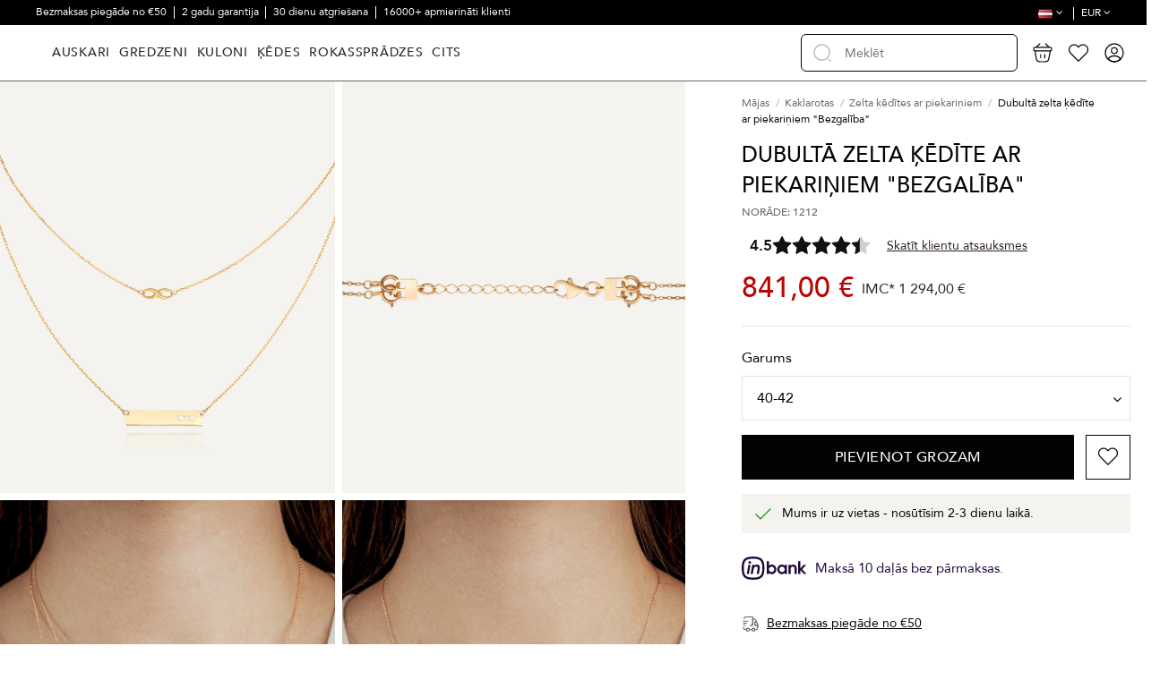

--- FILE ---
content_type: text/html; charset=utf-8
request_url: https://www.goldinga.lv/kaklarotas/zelta-kedites-ar-piekariniem/1212-dubulta-zelta-kedite-ar-piekariniem-bezgaliba.html
body_size: 35479
content:
<!doctype html>
<html lang="lv">

<head>
    
        
  <meta charset="utf-8">


  <meta http-equiv="x-ua-compatible" content="ie=edge">



  


  
  



  <title>Dubultā zelta ķēdīte ar piekariņiem &quot;Bezgalība&quot; - Goldinga</title>
  
    
  
  
    
  
  <meta name="description" content="Dubultā zelta ķēdīte ar piekariņiem &quot;Bezgalība&quot;  -   - Goldinga">
  <meta name="keywords" content="Dviguba auksinė grandinėlė su pakabuku &quot;begalybė&quot; - Auksinės grandinėlės su pakabukais  - Goldinga">
      <meta name="robots" content="index,index">
    
      <link rel="canonical" href="https://www.goldinga.lv/kaklarotas/zelta-kedites-ar-piekariniem/1212-dubulta-zelta-kedite-ar-piekariniem-bezgaliba.html">
    

  
          <link rel="alternate" href="https://www.goldinga.lv/kaklarotas/zelta-kedites-ar-piekariniem/1212-dubulta-zelta-kedite-ar-piekariniem-bezgaliba.html" hreflang="lv-lv">
            <link rel="alternate" href="https://www.goldinga.lv/kaklarotas/zelta-kedites-ar-piekariniem/1212-dubulta-zelta-kedite-ar-piekariniem-bezgaliba.html" hreflang="x-default">
                <link rel="alternate" href="https://www.goldinga.lv/ru/cepochki/zolotye-cepochki-s-podveskami/1212-dvojnaa-zolotaa-cepocka-s-podveskoj-beskonecnost-.html" hreflang="ru-ru">
            

  
     <script type="application/ld+json">
 {
   "@context": "https://schema.org",
   "@type": "Organization",
   "name" : "goldinga.lv",
   "url" : "https://www.goldinga.lv/"
       ,"logo": {
       "@type": "ImageObject",
       "url":"https://www.goldinga.lv/img/logo-17266744797.svg"
     }
    }
</script>

<script type="application/ld+json">
  {
    "@context": "https://schema.org",
    "@type": "WebPage",
    "isPartOf": {
      "@type": "WebSite",
      "url":  "https://www.goldinga.lv/",
      "name": "goldinga.lv"
    },
    "name": "Dubultā zelta ķēdīte ar piekariņiem &quot;Bezgalība&quot; - Goldinga",
    "url":  "https://www.goldinga.lv/kaklarotas/zelta-kedites-ar-piekariniem/1212-dubulta-zelta-kedite-ar-piekariniem-bezgaliba.html"
  }
</script>


  <script type="application/ld+json">
    {
      "@context": "https://schema.org",
      "@type": "BreadcrumbList",
      "itemListElement": [
                  {
            "@type": "ListItem",
            "position": 1,
            "name": "Mājas",
            "item": "https://www.goldinga.lv/"
          },              {
            "@type": "ListItem",
            "position": 2,
            "name": "Kaklarotas",
            "item": "https://www.goldinga.lv/kaklarotas/"
          },              {
            "@type": "ListItem",
            "position": 3,
            "name": "Zelta ķēdītes ar piekariņiem",
            "item": "https://www.goldinga.lv/kaklarotas/zelta-kedites-ar-piekariniem/"
          },              {
            "@type": "ListItem",
            "position": 4,
            "name": "Dubultā zelta ķēdīte ar piekariņiem &quot;Bezgalība&quot;",
            "item": "https://www.goldinga.lv/kaklarotas/zelta-kedites-ar-piekariniem/1212-dubulta-zelta-kedite-ar-piekariniem-bezgaliba.html"
          }          ]
    }
  </script>


  

  
        <script type="application/ld+json">
  {
    "@context": "https://schema.org/",
    "@type": "Product",
    "@id": "#product-snippet-id",
    "name": "Dubultā zelta ķēdīte ar piekariņiem &quot;Bezgalība&quot;",
    "description": "Dubultā zelta ķēdīte ar piekariņiem &quot;Bezgalība&quot;  -   - Goldinga",
    "category": "Zelta ķēdītes ar piekariņiem",
    "image" :"https://www.goldinga.lv/67773-list_photo/dubulta-zelta-kedite-ar-piekariniem-bezgaliba.jpg",    "sku": "1018",
    "mpn": "1018"
    ,"gtin13": "0006220600446"
        ,
    "brand": {
      "@type": "Brand",
      "name": "goldinga.lv"
    }
            ,
    "weight": {
        "@context": "https://schema.org",
        "@type": "QuantitativeValue",
        "value": "0.250000",
        "unitCode": "kg"
    }
        ,
    "offers": {
      "@type": "Offer",
      "priceCurrency": "EUR",
      "name": "Dubultā zelta ķēdīte ar piekariņiem &quot;Bezgalība&quot;",
      "price": "841",
      "url": "https://www.goldinga.lv/kaklarotas/zelta-kedites-ar-piekariniem/1212-dubulta-zelta-kedite-ar-piekariniem-bezgaliba.html",
      "priceValidUntil": "2026-02-05",
              "image": ["https://www.goldinga.lv/67773-thickbox_default/dubulta-zelta-kedite-ar-piekariniem-bezgaliba.jpg","https://www.goldinga.lv/67774-thickbox_default/dubulta-zelta-kedite-ar-piekariniem-bezgaliba.jpg","https://www.goldinga.lv/67775-thickbox_default/dubulta-zelta-kedite-ar-piekariniem-bezgaliba.jpg","https://www.goldinga.lv/67776-thickbox_default/dubulta-zelta-kedite-ar-piekariniem-bezgaliba.jpg","https://www.goldinga.lv/67777-thickbox_default/dubulta-zelta-kedite-ar-piekariniem-bezgaliba.jpg"],
            "sku": "1018",
      "mpn": "1018",
      "gtin13": "0006220600446",              "availability": "https://schema.org/InStock",
      "seller": {
        "@type": "Organization",
        "name": "goldinga.lv"
      }
    }
      }
</script>


  
    
  



    <meta property="og:type" content="product">
    <meta property="og:url" content="https://www.goldinga.lv/kaklarotas/zelta-kedites-ar-piekariniem/1212-dubulta-zelta-kedite-ar-piekariniem-bezgaliba.html">
    <meta property="og:title" content="Dubultā zelta ķēdīte ar piekariņiem &quot;Bezgalība&quot; - Goldinga">
    <meta property="og:site_name" content="goldinga.lv">
    <meta property="og:description" content="Dubultā zelta ķēdīte ar piekariņiem &quot;Bezgalība&quot;  -   - Goldinga">
            <meta property="og:image" content="https://www.goldinga.lv/67773-thickbox_default/dubulta-zelta-kedite-ar-piekariniem-bezgaliba.jpg">
        <meta property="og:image:width" content="1024">
        <meta property="og:image:height" content="1024">
    




      <meta name="viewport" content="initial-scale=1,user-scalable=no,maximum-scale=1,width=device-width">
  


  <meta name="theme-color" content="#695c52">
  <meta name="msapplication-navbutton-color" content="#695c52">


  <link rel="icon" type="image/vnd.microsoft.icon" href="https://www.goldinga.lv/img/favicon.ico?1726674489">
  <link rel="shortcut icon" type="image/x-icon" href="https://www.goldinga.lv/img/favicon.ico?1726674489">
    




    <link rel="stylesheet" href="/modules/montonio/views/css/1.7/payment.css" type="text/css" media="all">
  <link rel="stylesheet" href="https://www.goldinga.lv/themes/goldinga/assets/cache/theme-42d206305.css" type="text/css" media="all">




<link rel="preload" as="font"
      href="https://www.goldinga.lv/themes/warehouse/assets/css/font-awesome/fonts/fontawesome-webfont.woff?v=4.7.0"
      type="font/woff" crossorigin="anonymous">
<link rel="preload" as="font"
      href="https://www.goldinga.lv/themes/warehouse/assets/css/font-awesome/fonts/fontawesome-webfont.woff2?v=4.7.0"
      type="font/woff2" crossorigin="anonymous">


<link  rel="preload stylesheet"  as="style" href="https://www.goldinga.lv/themes/warehouse/assets/css/font-awesome/css/font-awesome-preload.css"
       type="text/css" crossorigin="anonymous">





  

  <script>
        var AdvancedEmailGuardData = {"meta":{"isGDPREnabled":true,"isLegacyOPCEnabled":false,"isLegacyMAModuleEnabled":false,"validationError":null},"settings":{"recaptcha":{"type":"v3","key":"6Lf1w0osAAAAALhNVMSrx82_psNkIc9SqkjcXoQC","forms":{"contact_us":{"size":"normal","align":"offset","offset":3},"register":{"size":"normal","align":"center","offset":1},"login":{"size":"normal","align":"center","offset":1},"reset_password":{"size":"normal","align":"center","offset":1},"quick_order":{"size":"normal","align":"center","offset":1},"newsletter":{"size":"normal","align":"left","offset":1},"write_review":{"size":"normal","align":"left","offset":1},"notify_when_in_stock":{"size":"normal","align":"left","offset":1},"send_to_friend":{"size":"normal","align":"left","offset":1}},"language":"shop","theme":"light","position":"bottomright","hidden":true,"deferred":false}},"context":{"ps":{"v17":true,"v17pc":true,"v17ch":true,"v16":false,"v161":false,"v15":false},"languageCode":"lv","pageName":"product"},"trans":{"genericError":"An error occurred, please try again."}};
        var ajaxUrl = "https:\/\/www.goldinga.lv\/module\/inbank\/ajaxHandlerPdp";
        var customLocation = ".js-product-actions.product-actions";
        var dpd_carrier_ids = [];
        var elementorFrontendConfig = {"isEditMode":"","stretchedSectionContainer":"","instagramToken":"","is_rtl":false,"ajax_csfr_token_url":"https:\/\/www.goldinga.lv\/module\/iqitelementor\/Actions?process=handleCsfrToken&ajax=1"};
        var etsSeoFo = {"currentController":"product","conf":{"removeId":true},"productHasGroups":true,"anchorSeparator":"-","productGroups":{"garums":{"idGroup":8346,"type":"select","attributes":[{"id":4759,"idAttribute":4759,"name":"40-42","url":"40_42","idGroup":8346}]}},"productId":1212};
        var id_country = false;
        var inbank = {"image_link":"\/modules\/inbank\/views\/img\/svg\/small\/inbank-logo.svg"};
        var iqitTheme = {"rm_sticky":"down","rm_breakpoint":0,"op_preloader":"0","cart_style":"side","cart_confirmation":"modal","h_layout":"8","f_fixed":"","f_layout":"3","h_absolute":"0","h_sticky":"header","hw_width":"inherit","mm_content":"desktop","hm_submenu_width":"default","h_search_type":"box","pl_lazyload":true,"pl_infinity":false,"pl_rollover":true,"pl_crsl_autoplay":false,"pl_slider_ld":4,"pl_slider_d":4,"pl_slider_t":3,"pl_slider_p":2,"pp_thumbs":"bottom","pp_zoom":"modal","pp_image_layout":"column","pp_tabs":"accordion","pl_grid_qty":false};
        var iqitextendedproduct = {"speed":"70","hook":"last-image"};
        var iqitfdc_from = 49.99;
        var iqitmegamenu = {"sticky":"false","containerSelector":"#wrapper > .container"};
        var kg_wishlist_actions_url = "https:\/\/www.goldinga.lv\/module\/kg_wishlist\/actions";
        var kg_wishlist_information_url = "https:\/\/www.goldinga.lv\/module\/kg_wishlist\/information";
        var lapinas_img = "https:\/\/www.goldinga.lv\/modules\/dpdbaltics\/views\/img\/lapinas.png";
        var lapinas_text = "Sustainable";
        var omnisendProductData = {"productID":"1212","title":"Dubult\u0101 zelta \u0137\u0113d\u012bte ar piekari\u0146iem \"Bezgal\u012bba\"","description":"","currency":"EUR","productUrl":"https:\/\/www.goldinga.lv\/kaklarotas\/zelta-kedites-ar-piekariniem\/1212-dubulta-zelta-kedite-ar-piekariniem-bezgaliba.html","vendor":null,"images":{"67773":{"imageID":"67773","url":"https:\/\/www.goldinga.lv\/67773\/dubulta-zelta-kedite-ar-piekariniem-bezgaliba.jpg","isDefault":true,"variants":["20445"]},"67774":{"imageID":"67774","url":"https:\/\/www.goldinga.lv\/67774\/dubulta-zelta-kedite-ar-piekariniem-bezgaliba.jpg","isDefault":false},"67775":{"imageID":"67775","url":"https:\/\/www.goldinga.lv\/67775\/dubulta-zelta-kedite-ar-piekariniem-bezgaliba.jpg","isDefault":false},"67776":{"imageID":"67776","url":"https:\/\/www.goldinga.lv\/67776\/dubulta-zelta-kedite-ar-piekariniem-bezgaliba.jpg","isDefault":false},"67777":{"imageID":"67777","url":"https:\/\/www.goldinga.lv\/67777\/dubulta-zelta-kedite-ar-piekariniem-bezgaliba.jpg","isDefault":false}},"variants":{"20445":{"variantID":"20445","title":"Dubult\u0101 zelta \u0137\u0113d\u012bte ar piekari\u0146iem \"Bezgal\u012bba\" : Garums - 40-42","sku":"","status":"inStock","price":84100,"oldPrice":129400,"productUrl":"https:\/\/www.goldinga.lv\/kaklarotas\/zelta-kedites-ar-piekariniem\/1212-dubulta-zelta-kedite-ar-piekariniem-bezgaliba.html","imageID":"67773"}},"tags":[""]};
        var omnisend_ajax = "https:\/\/www.goldinga.lv\/module\/promnisend\/events";
        var prestashop = {"currency":{"id":2,"name":"Euro","iso_code":"EUR","iso_code_num":"978","sign":"\u20ac"},"country":{"id_zone":1,"id_currency":0,"call_prefix":371,"iso_code":"LV","active":"1","contains_states":"0","need_identification_number":"0","need_zip_code":"1","zip_code_format":"","display_tax_label":"1","name":"Latvia","id":125},"language":{"name":"Latvie\u0161u valoda (Latvian)","iso_code":"lv","locale":"lv-LV","language_code":"lv-lv","active":"1","is_rtl":"0","date_format_lite":"Y-m-d","date_format_full":"Y-m-d H:i:s","id":6},"page":{"title":"","canonical":"https:\/\/www.goldinga.lv\/kaklarotas\/zelta-kedites-ar-piekariniem\/1212-dubulta-zelta-kedite-ar-piekariniem-bezgaliba.html","meta":{"title":"Dubult\u0101 zelta \u0137\u0113d\u012bte ar piekari\u0146iem \"Bezgal\u012bba\" - Goldinga","description":"Dubult\u0101 zelta \u0137\u0113d\u012bte ar piekari\u0146iem \"Bezgal\u012bba\"  -   - Goldinga","keywords":"Dviguba auksin\u0117 grandin\u0117l\u0117 su pakabuku \"begalyb\u0117\" - Auksin\u0117s grandin\u0117l\u0117s su pakabukais  - Goldinga","robots":"index"},"page_name":"product","body_classes":{"lang-lv":true,"lang-rtl":false,"country-LV":true,"currency-EUR":true,"layout-full-width":true,"page-product":true,"tax-display-enabled":true,"page-customer-account":false,"product-id-1212":true,"product-Dubult\u0101 zelta \u0137\u0113d\u012bte ar piekari\u0146iem \"Bezgal\u012bba\"":true,"product-id-category-121":true,"product-id-manufacturer-0":true,"product-id-supplier-0":true,"product-available-for-order":true},"admin_notifications":[],"password-policy":{"feedbacks":{"0":"\u013boti v\u0101j\u0161","1":"V\u0101ja","2":"Vid\u0113ji","3":"Sp\u0113c\u012bgs","4":"\u013boti sp\u0113c\u012bga","Straight rows of keys are easy to guess":"Taisnas tausti\u0146u rindas ir viegli uzmin\u0113t","Short keyboard patterns are easy to guess":"\u012asus tastat\u016bras mode\u013cus ir viegli uzmin\u0113t","Use a longer keyboard pattern with more turns":"Izmantojiet gar\u0101ku tastat\u016bras sh\u0113mu ar vair\u0101k pagriezienu","Repeats like \"aaa\" are easy to guess":"Atk\u0101rtojumus, piem\u0113ram, \"aaa\", ir viegli uzmin\u0113t","Repeats like \"abcabcabc\" are only slightly harder to guess than \"abc\"":"Atk\u0101rtojumus, piem\u0113ram, \"abcabcabc\", ir tikai nedaudz gr\u016bt\u0101k uzmin\u0113t nek\u0101 \"abc\"","Sequences like abc or 6543 are easy to guess":"Sec\u012bbas, piem\u0113ram, \"abc\" vai \"6543\", ir viegli uzmin\u0113t","Recent years are easy to guess":"P\u0113d\u0113jos gadus ir viegli uzmin\u0113t","Dates are often easy to guess":"Datumus bie\u017ei ir viegli uzmin\u0113t","This is a top-10 common password":"\u0160\u012b ir 10 popul\u0101r\u0101k\u0101 parole","This is a top-100 common password":"\u0160\u012b ir 100 popul\u0101r\u0101k\u0101 parole","This is a very common password":"\u0160\u012b ir \u013coti izplat\u012bta parole","This is similar to a commonly used password":"\u0160\u012b parole ir l\u012bdz\u012bga bie\u017ei lietotai parolei","A word by itself is easy to guess":"V\u0101rdu pats par sevi ir viegli uzmin\u0113t","Names and surnames by themselves are easy to guess":"V\u0101rdus un uzv\u0101rdus pa\u0161i par sevi ir viegli uzmin\u0113t","Common names and surnames are easy to guess":"Izplat\u012btos v\u0101rdus un uzv\u0101rdus ir viegli uzmin\u0113t","Use a few words, avoid common phrases":"Izmantojiet da\u017eus v\u0101rdus, izvairieties no izplat\u012bt\u0101m fr\u0101z\u0113m","No need for symbols, digits, or uppercase letters":"Nav nepiecie\u0161ami simboli, cipari vai lielie burti","Avoid repeated words and characters":"Izvairieties no atk\u0101rtotiem v\u0101rdiem un rakstz\u012bm\u0113m","Avoid sequences":"Izvairieties no sekvenc\u0113m","Avoid recent years":"Izvairieties no p\u0113d\u0113jiem gadiem","Avoid years that are associated with you":"Izvairieties no gadiem, kas ir saist\u012bti ar jums","Avoid dates and years that are associated with you":"Izvairieties no datumiem un gadiem, kas ir saist\u012bti ar jums","Capitalization doesn't help very much":"Lielo burtu lietojums \u012bpa\u0161i nepal\u012bdz","All-uppercase is almost as easy to guess as all-lowercase":"Visus lielos burtus ir gandr\u012bz tikpat viegli uzmin\u0113t k\u0101 visus mazos","Reversed words aren't much harder to guess":"Apgrieztus v\u0101rdus nav daudz gr\u016bt\u0101k uzmin\u0113t","Predictable substitutions like '@' instead of 'a' don't help very much":"Paredzamie aizst\u0101\u0161anas gad\u012bjumi, piem\u0113ram, \"@\" \"a\" viet\u0101, \u013coti nepal\u012bdz","Add another word or two. Uncommon words are better.":"Pievienojiet v\u0113l vienu vai divus v\u0101rdus. Neparasti v\u0101rdi ir lab\u0101ki."}}},"shop":{"name":"goldinga.lv","logo":"https:\/\/www.goldinga.lv\/img\/logo-17266744797.svg","stores_icon":"https:\/\/www.goldinga.lv\/img\/logo_stores.png","favicon":"https:\/\/www.goldinga.lv\/img\/favicon.ico"},"core_js_public_path":"\/themes\/","urls":{"base_url":"https:\/\/www.goldinga.lv\/","current_url":"https:\/\/www.goldinga.lv\/kaklarotas\/zelta-kedites-ar-piekariniem\/1212-dubulta-zelta-kedite-ar-piekariniem-bezgaliba.html","shop_domain_url":"https:\/\/www.goldinga.lv","img_ps_url":"https:\/\/www.goldinga.lv\/img\/","img_cat_url":"https:\/\/www.goldinga.lv\/img\/c\/","img_lang_url":"https:\/\/www.goldinga.lv\/img\/l\/","img_prod_url":"https:\/\/www.goldinga.lv\/img\/p\/","img_manu_url":"https:\/\/www.goldinga.lv\/img\/m\/","img_sup_url":"https:\/\/www.goldinga.lv\/img\/su\/","img_ship_url":"https:\/\/www.goldinga.lv\/img\/s\/","img_store_url":"https:\/\/www.goldinga.lv\/img\/st\/","img_col_url":"https:\/\/www.goldinga.lv\/img\/co\/","img_url":"https:\/\/www.goldinga.lv\/themes\/warehouse\/assets\/img\/","css_url":"https:\/\/www.goldinga.lv\/themes\/warehouse\/assets\/css\/","js_url":"https:\/\/www.goldinga.lv\/themes\/warehouse\/assets\/js\/","pic_url":"https:\/\/www.goldinga.lv\/upload\/","theme_assets":"https:\/\/www.goldinga.lv\/themes\/warehouse\/assets\/","theme_dir":"https:\/\/www.goldinga.lv\/themes\/goldinga\/","child_theme_assets":"https:\/\/www.goldinga.lv\/themes\/goldinga\/assets\/","child_img_url":"https:\/\/www.goldinga.lv\/themes\/goldinga\/assets\/img\/","child_css_url":"https:\/\/www.goldinga.lv\/themes\/goldinga\/assets\/css\/","child_js_url":"https:\/\/www.goldinga.lv\/themes\/goldinga\/assets\/js\/","pages":{"address":"https:\/\/www.goldinga.lv\/adresas","addresses":"https:\/\/www.goldinga.lv\/adresai","authentication":"https:\/\/www.goldinga.lv\/prisijungimas","manufacturer":"https:\/\/www.goldinga.lv\/preki\u0173 \u017eenklai","cart":"https:\/\/www.goldinga.lv\/cart","category":"https:\/\/www.goldinga.lv\/index.php?controller=category","cms":"https:\/\/www.goldinga.lv\/index.php?controller=cms","contact":"https:\/\/www.goldinga.lv\/contact-us","discount":"https:\/\/www.goldinga.lv\/nuolaida","guest_tracking":"https:\/\/www.goldinga.lv\/svecio-paskyra","history":"https:\/\/www.goldinga.lv\/order-history","identity":"https:\/\/www.goldinga.lv\/asmenine-informacija","index":"https:\/\/www.goldinga.lv\/","my_account":"https:\/\/www.goldinga.lv\/my-account","order_confirmation":"https:\/\/www.goldinga.lv\/order-confirmation","order_detail":"https:\/\/www.goldinga.lv\/index.php?controller=order-detail","order_follow":"https:\/\/www.goldinga.lv\/uzsakymo-sekimas","order":"https:\/\/www.goldinga.lv\/order","order_return":"https:\/\/www.goldinga.lv\/index.php?controller=order-return","order_slip":"https:\/\/www.goldinga.lv\/kredito-kvitas","pagenotfound":"https:\/\/www.goldinga.lv\/Puslapis-nerastas","password":"https:\/\/www.goldinga.lv\/slaptazodzio-atkurimas","pdf_invoice":"https:\/\/www.goldinga.lv\/index.php?controller=pdf-invoice","pdf_order_return":"https:\/\/www.goldinga.lv\/index.php?controller=pdf-order-return","pdf_order_slip":"https:\/\/www.goldinga.lv\/index.php?controller=pdf-order-slip","prices_drop":"https:\/\/www.goldinga.lv\/sumazinta-kaina","product":"https:\/\/www.goldinga.lv\/index.php?controller=product","registration":"https:\/\/www.goldinga.lv\/registration","search":"https:\/\/www.goldinga.lv\/meklet","sitemap":"https:\/\/www.goldinga.lv\/svetain\u0117s \u017eem\u0117lapis","stores":"https:\/\/www.goldinga.lv\/parduotuves","supplier":"https:\/\/www.goldinga.lv\/tiek\u0117jai","new_products":"https:\/\/www.goldinga.lv\/naujos-prekes","brands":"https:\/\/www.goldinga.lv\/preki\u0173 \u017eenklai","register":"https:\/\/www.goldinga.lv\/registration","order_login":"https:\/\/www.goldinga.lv\/order?login=1"},"alternative_langs":{"lv-lv":"https:\/\/www.goldinga.lv\/kaklarotas\/zelta-kedites-ar-piekariniem\/1212-dubulta-zelta-kedite-ar-piekariniem-bezgaliba.html","ru-ru":"https:\/\/www.goldinga.lv\/ru\/cepochki\/zolotye-cepochki-s-podveskami\/1212-dvojnaa-zolotaa-cepocka-s-podveskoj-beskonecnost-.html"},"actions":{"logout":"https:\/\/www.goldinga.lv\/?mylogout="},"no_picture_image":{"bySize":{"small_default":{"url":"https:\/\/www.goldinga.lv\/img\/p\/lv-default-small_default.jpg","width":90,"height":107},"cart_default":{"url":"https:\/\/www.goldinga.lv\/img\/p\/lv-default-cart_default.jpg","width":125,"height":162},"list_photo_360":{"url":"https:\/\/www.goldinga.lv\/img\/p\/lv-default-list_photo_360.jpg","width":360,"height":432},"list_photo_533":{"url":"https:\/\/www.goldinga.lv\/img\/p\/lv-default-list_photo_533.jpg","width":533,"height":640},"list_photo_720":{"url":"https:\/\/www.goldinga.lv\/img\/p\/lv-default-list_photo_720.jpg","width":720,"height":864},"list_photo":{"url":"https:\/\/www.goldinga.lv\/img\/p\/lv-default-list_photo.jpg","width":830,"height":996},"thickbox_default":{"url":"https:\/\/www.goldinga.lv\/img\/p\/lv-default-thickbox_default.jpg","width":1024,"height":1024}},"small":{"url":"https:\/\/www.goldinga.lv\/img\/p\/lv-default-small_default.jpg","width":90,"height":107},"medium":{"url":"https:\/\/www.goldinga.lv\/img\/p\/lv-default-list_photo_533.jpg","width":533,"height":640},"large":{"url":"https:\/\/www.goldinga.lv\/img\/p\/lv-default-thickbox_default.jpg","width":1024,"height":1024},"legend":""}},"configuration":{"display_taxes_label":true,"display_prices_tax_incl":true,"is_catalog":false,"show_prices":true,"opt_in":{"partner":true},"quantity_discount":{"type":"discount","label":"Unit discount"},"voucher_enabled":1,"return_enabled":0},"field_required":[],"breadcrumb":{"links":[{"title":"M\u0101jas","url":"https:\/\/www.goldinga.lv\/"},{"title":"Kaklarotas","url":"https:\/\/www.goldinga.lv\/kaklarotas\/"},{"title":"Zelta \u0137\u0113d\u012btes ar piekari\u0146iem","url":"https:\/\/www.goldinga.lv\/kaklarotas\/zelta-kedites-ar-piekariniem\/"},{"title":"Dubult\u0101 zelta \u0137\u0113d\u012bte ar piekari\u0146iem \"Bezgal\u012bba\"","url":"https:\/\/www.goldinga.lv\/kaklarotas\/zelta-kedites-ar-piekariniem\/1212-dubulta-zelta-kedite-ar-piekariniem-bezgaliba.html"}],"count":4},"link":{"protocol_link":"https:\/\/","protocol_content":"https:\/\/"},"time":1769001628,"static_token":"5d8aa7cceffa18aa58c6555deedbfcbf","token":"6faf07f238ac9f8de5bc33663b8fd059","debug":false,"modules":{"kg_webcontrol":{"priceVersion":"1","PS_GIFT_WRAPPING":"1","wrappingFees":"4,88\u00a0\u20ac","reviews_html_block":"<script src=\"https:\/\/static.elfsight.com\/platform\/platform.js\" async><\/script>\r\n<div class=\"elfsight-app-bc57f158-5619-47fb-963b-1c9d719bffc1\" data-elfsight-app-lazy><\/div>","attributeGroupSize":"8342","attributeGroupSizePage":"https:\/\/www.goldinga.lv\/content\/ka-noteikt-gredzena-izmeru.html?content_only=1","product_maintenance":"","product_payment":"<p>Paysera<\/p>\r\n<p>Apmaksa skaidr\u0101 naud\u0101, preces pieg\u0101d\u0101jot ar kurjeru.<\/p>\r\n<p>Ar bankas p\u0101rskait\u012bjumu<\/p>\r\n<p>e-pasts Banku darb\u012bba<\/p>\r\n<p>Paypal<\/p>\r\n<p>Ar karti<\/p>","product_shipping_and_returns":"<p>Mums ir uz vietas. Izs\u016bt\u0101m 1-2 dienu laik\u0101.<\/p>\r\n<p>Visiem produktiem ir garantija.<\/p>\r\n<p>Iesp\u0113ja atgriezt preci 30 dienu laik\u0101.<\/p>","IqitExtendedProduct":{"threeSixtyContent":"[]","isThreeSixtyContent":false,"productVideoContent":[{"p":"hosted","id":"\/img\/cms\/videos\/1212.mp4"}],"path":"\/modules\/iqitextendedproduct\/","idProduct":1212,"hookName":"displayAsLastProductImage","imageCarusel":""},"earrings_category":0}}};
        var productId = 1212;
        var psemailsubscription_subscription = "https:\/\/www.goldinga.lv\/module\/ps_emailsubscription\/subscription";
        var psr_icon_color = "#ffffff";
        var started_checkout_enabled = true;
        var video_position = 1;
      </script>



  


<script id="fabfacebookpixel_script" type="application/json">
	{
		"moduleLink": "https://www.goldinga.lv/module/fabfacebookpixel/default",
		"externalId": "ec5666eb2ba2192a6ded44fc88fabb10bfab2bc165157dbb40b019e3e083fe85",
		"facebookPixelId": "757920991502811",
		"isPixelEnabled": "1",
		"pixelDelay": "2",
		"isDebug": "0",
		"moduleVersion": "3.7.3",
		"iubendaIntegration": "0",
		"customerGroups": "Lankytojas",
		"defaultCustomerGroup": "",
		"isExportCombinations": "1",
		"cartProducts": [		],
		"canonicalUrl": "https://www.goldinga.lv/kaklarotas/zelta-kedites-ar-piekariniem/1212-dubulta-zelta-kedite-ar-piekariniem-bezgaliba.html",
		
		"events": [
												{
				"type": "ViewContent",
				"params": {
					"content_type": "product",
					"id_product": "1212-20445",
					"content_ids": ["1212-20445"],
					"content_name": "Dubultā zelta ķēdīte ar piekariņiem &quot;Bezgalība&quot;",
					"content_category": "Zelta ķēdītes ar piekariņiem",
					"value": "841.00",
					"description": "Dubultā zelta ķēdīte ar piekariņiem &quot;Bezgalība&quot;",
					"product_price": "841.00",
					"currency": "EUR",
					"customer_groups": "Lankytojas",
					"default_customer_group": ""
				}
			},
																{
				"type": "PageView",
				"params": {
					"customerGroups": "Lankytojas",
					"defaultCustomerGroup": ""
				}
			}
			]
	}
</script>

						<script type="application/ld+json">
		{
			"@context":"https://schema.org",
			"@type":"Product",
			"productID":"1212-20445",
			"name":"Dubultā zelta ķēdīte ar piekariņiem &quot;Bezgalība&quot;",
			"description":"Dubultā zelta ķēdīte ar piekariņiem &quot;Bezgalība&quot;",
			"category":"Apparel & Accessories > Jewelry > Necklaces",
			"url":"https://www.goldinga.lv/kaklarotas/zelta-kedites-ar-piekariniem/1212-dubulta-zelta-kedite-ar-piekariniem-bezgaliba.html",
			"image":"https://www.goldinga.lv/67773-thickbox_default/dubulta-zelta-kedite-ar-piekariniem-bezgaliba.jpg",
			"brand":"",
			"gtin":"0006220600446",
			"mpn":"",
			"offers": [
				{
					"@type": "Offer",
					"price": "841.00",
					"priceCurrency":"EUR",
					"itemCondition": "https://schema.org/NewCondition",
					"availability": "https://schema.org/InStock"
									}
			]
		}
	</script>
			
<script type="text/javascript">
    window.omnisend = window.omnisend || [];
    omnisend.push(["accountID", "685979277d5d9b4678a0a849"]);
    omnisend.push(["track", "$pageViewed"]);
    !function () {
        var e = document.createElement("script");
        e.type = "text/javascript", e.async = !0, e.src = "https://omnisnippet1.com/inshop/launcher-v2.js";
        var t = document.getElementsByTagName("script")[0];
        t.parentNode.insertBefore(e, t)
    }();
</script>


            <script id="js-rcpgtm-config" type="application/json">{"bing":{"tracking_id":"","feed":{"id_product_prefix":"","id_product_source_key":"id_product","id_variant_prefix":"","id_variant_source_key":"id_attribute"}},"context":{"browser":{"device_type":1},"localization":{"id_country":125,"country_code":"LV","id_currency":2,"currency_code":"EUR","id_lang":6,"lang_code":"lv"},"page":{"controller_name":"product","products_per_page":15,"category":[],"search_term":""},"shop":{"id_shop":7,"shop_name":"goldinga.lv","base_dir":"https:\/\/www.goldinga.lv\/"},"tracking_module":{"module_name":"rcpgtagmanager","module_version":"4.4.6","checkout_module":{"module":"default","controller":"order"},"service_version":"8","token":"6b373c415dc77b3aaa697baf319db932"},"user":[]},"criteo":{"tracking_id":"","feed":{"id_product_prefix":"","id_product_source_key":"id_product","id_variant_prefix":"","id_variant_source_key":"id_attribute"}},"facebook":{"tracking_id":"","feed":{"id_product_prefix":"","id_product_source_key":"id_product","id_variant_prefix":"-","id_variant_source_key":"id_attribute"}},"ga4":{"tracking_id":"G-CESC1D26JX","server_container_url":"","is_url_passthrough":true,"is_data_import":false},"gads":{"tracking_id":"10985707290","merchant_id":"","conversion_labels":{"create_account":"","product_view":"","add_to_cart":"SUJPCPP8gskZEJqusvYo","begin_checkout":"","purchase":"3P5wCPD8gskZEJqusvYo"},"is_custom_remarketing":true},"gtm":{"tracking_id":"GTM-TBHRT5QT","is_internal_traffic":false,"script_url":"https:\/\/www.googletagmanager.com\/gtm.js","data_layer_name":"dataLayer","id_parameter":"id","override_tracking_id":""},"google_feed":{"id_product_prefix":"","id_product_source_key":"id_product","id_variant_prefix":"","id_variant_source_key":"id_attribute"},"kelkoo":{"tracking_list":[],"feed":{"id_product_prefix":"","id_product_source_key":"id_product","id_variant_prefix":"","id_variant_source_key":"id_attribute"}},"pinterest":{"tracking_id":"","feed":{"id_product_prefix":"","id_product_source_key":"id_product","id_variant_prefix":"","id_variant_source_key":"id_attribute"}},"tiktok":{"tracking_id":"","feed":{"id_product_prefix":"","id_product_source_key":"id_product","id_variant_prefix":"","id_variant_source_key":"id_attribute"}},"twitter":{"tracking_id":"","events":{"add_to_cart_id":"","payment_info_id":"","checkout_initiated_id":"","product_view_id":"","lead_id":"","purchase_id":"","search_id":""},"feed":{"id_product_prefix":"","id_product_source_key":"id_product","id_variant_prefix":"","id_variant_source_key":"id_attribute"}}}</script>

        <script type="text/javascript" data-keepinline="true" data-cfasync="false">
            
            const rcpgtm_config = document.getElementById('js-rcpgtm-config') ?
                JSON.parse(document.getElementById('js-rcpgtm-config').textContent) :
                {}
            ;

            if (typeof rcpgtm_config === 'object' && rcpgtm_config.gtm?.tracking_id && rcpgtm_config.context?.browser) {
                rcpgtm_config.context.browser.user_agent = navigator.userAgent;
                rcpgtm_config.context.browser.navigator_lang = navigator.language || navigator.userLanguage;
                rcpgtm_config.context.browser.fingerprint = JSON.parse(window.localStorage.getItem('RCFingerprint'))?.value || window.crypto.randomUUID();
                rcpgtm_config.context.page.fingerprint = window.crypto.randomUUID();
                document.getElementById('js-rcpgtm-config').textContent = JSON.stringify(rcpgtm_config);

                window[rcpgtm_config.gtm.data_layer_name] = window[rcpgtm_config.gtm.data_layer_name] || [];

                const data_init = {
                    config: (({ gtm, context, ...rest }) => rest)(rcpgtm_config),
                    context: {
                        browser: {
                            ...rcpgtm_config.context.browser,
                            is_internal_traffic: rcpgtm_config.gtm.is_internal_traffic
                        },
                        page: (({ products_per_page, ...rest }) => rest)(rcpgtm_config.context.page),
                        localization: rcpgtm_config.context.localization,
                        shop: rcpgtm_config.context.shop,
                        user: rcpgtm_config.context.user,
                    },
                };

                window[rcpgtm_config.gtm.data_layer_name].push(data_init);

                (function(w,d,s,l,u,p,i){
                    w[l]=w[l]||[];w[l].push({'gtm.start': new Date().getTime(),event:'gtm.js'});
                    var f=d.getElementsByTagName(s)[0],j=d.createElement(s),dl=l!='dataLayer'?'&l='+l:'';
                    j.async=true;
                    j.src=u+'?'+p+'='+i+dl;
                    f.parentNode.insertBefore(j,f);
                })(window, document, 'script', rcpgtm_config.gtm.data_layer_name, rcpgtm_config.gtm.script_url, rcpgtm_config.gtm.id_parameter, rcpgtm_config.gtm.override_tracking_id || rcpgtm_config.gtm.tracking_id);
            }
            
        </script>
    



    
    
            <meta property="product:pretax_price:amount" content="695.041322">
        <meta property="product:pretax_price:currency" content="EUR">
        <meta property="product:price:amount" content="841">
        <meta property="product:price:currency" content="EUR">
                <meta property="product:weight:value" content="0.250000">
        <meta property="product:weight:units" content="kg">
    
    

          <meta property="og:type" content="product">
      <meta property="og:url" content="https://www.goldinga.lv/kaklarotas/zelta-kedites-ar-piekariniem/1212-dubulta-zelta-kedite-ar-piekariniem-bezgaliba.html">
      <meta property="og:title" content="Dubultā zelta ķēdīte ar piekariņiem &quot;Bezgalība&quot; - Goldinga">
      <meta property="og:site_name" content="goldinga.lv">
      <meta property="og:description" content="Dubultā zelta ķēdīte ar piekariņiem &quot;Bezgalība&quot;  -   - Goldinga">
      <meta property="og:image" content="https://www.goldinga.lv/67773-large_default/dubulta-zelta-kedite-ar-piekariniem-bezgaliba.jpg">
              <meta property="product:pretax_price:amount" content="695.041322">
      <meta property="product:pretax_price:currency" content="EUR">
      <meta property="product:price:amount" content="841">
      <meta property="product:price:currency" content="EUR">
              <meta property="product:weight:value" content="0.250000">
      <meta property="product:weight:units" content="kg">
              <meta name="twitter:title" content="Dubultā zelta ķēdīte ar piekariņiem &quot;Bezgalība&quot; - Goldinga">
      <meta name="twitter:description" content="Dubultā zelta ķēdīte ar piekariņiem &quot;Bezgalība&quot;  -   - Goldinga">
      <meta name="twitter:image" content="https://www.goldinga.lv/67773-large_default/dubulta-zelta-kedite-ar-piekariniem-bezgaliba.jpg">
      <meta name="twitter:card" content="summary_large_image">
                                          <script type='application/ld+json' class='ets-seo-schema-graph--main'>
            {"@context":"https://schema.org","@graph":[{"@type":"WebSite","@id":"https://www.goldinga.lv/#website","url":"https://www.goldinga.lv/","name":"goldinga.lv","potentialAction":{"@type":"SearchAction","target":"https://www.goldinga.lv/search?s={search_term_string}","query-input":"required name=search_term_string"}},{"@type":"Organization","@id":"https://www.goldinga.lv/#organization","name":"Goldinga","url":"https://www.goldinga.lv/","sameAs":["https://www.facebook.com/goldinga.lv","https://www.instagram.com/goldingalv"],"logo":{"@type":"ImageObject","@id":"https://www.goldinga.lv/#logo","url":"https://www.goldinga.lv/img/social/176168899565950.png","caption":"Goldinga"},"image":{"@id":"https://www.goldinga.lv/#logo"}},{"@type":"BreadcrumbList","@id":"https://www.goldinga.lv/#breadcrumb","itemListElement":[{"@type":"ListItem","position":1,"item":{"@type":"WebPage","name":"Home","@id":"https://www.goldinga.lv/?id_product=1212&rewrite=dubulta-zelta-kedite-ar-piekariniem-bezgaliba","url":"https://www.goldinga.lv/?id_product=1212&rewrite=dubulta-zelta-kedite-ar-piekariniem-bezgaliba"}},{"@type":"ListItem","position":2,"item":{"@type":"WebPage","name":"Zelta \u0137\u0113d\u012btes ar piekari\u0146iem","@id":"https://www.goldinga.lv/kaklarotas/zelta-kedites-ar-piekariniem/","url":"https://www.goldinga.lv/kaklarotas/zelta-kedites-ar-piekariniem/"}},{"@type":"ListItem","position":3,"item":{"@type":"WebPage","name":"Dubult\u0101 zelta \u0137\u0113d\u012bte ar piekari\u0146iem \"Bezgal\u012bba\"","@id":"https://www.goldinga.lv/kaklarotas/zelta-kedites-ar-piekariniem/1212-dubulta-zelta-kedite-ar-piekariniem-bezgaliba.html","url":"https://www.goldinga.lv/kaklarotas/zelta-kedites-ar-piekariniem/1212-dubulta-zelta-kedite-ar-piekariniem-bezgaliba.html"}}]}]}
        </script>
    
    </head>

<body id="product" class="lang-lv country-lv currency-eur layout-full-width page-product tax-display-enabled product-id-1212 product-dubulta-zelta-kedite-ar-piekariniem--bezgaliba product-id-category-121 product-id-manufacturer-0 product-id-supplier-0 product-available-for-order body-desktop-header-style-w-8
  ">


    




    


<main id="main-page-content"  >
    
            

    <header id="header" class="desktop-header-style-w-8">
        
            
    <div class="header-banner">
        
    </div>




            <nav class="header-nav">
        <div class="container">
    
        <div class="row justify-content-between">
            <div class="col col-auto col-md left-nav">
                                            <div class="block-iqitlinksmanager block-iqitlinksmanager-9 block-links-inline d-inline-block">
            <ul>
                                                            <li>
                            <a
                                    href="#"
                                                                                                    >
                                Bezmaksas piegāde no €50
                            </a>
                        </li>
                                                                                <li>
                            <a
                                    href="#"
                                                                                                    >
                                2 gadu garantija
                            </a>
                        </li>
                                                                                <li>
                            <a
                                    href="#"
                                                                                                    >
                                30 dienu atgriešana
                            </a>
                        </li>
                                                                                <li>
                            <a
                                    href="#"
                                                                                                    >
                                16000+ apmierināti klienti
                            </a>
                        </li>
                                                </ul>
        </div>
    
            </div>
            <div class="col col-auto center-nav text-center">
                
             </div>
            <div class="col col-auto col-md right-nav text-right">
                

<div id="language_selector" class="d-inline-block">
    <div class="language-selector-wrapper d-inline-block">
        <div class="language-selector dropdown js-dropdown">
            <a class="expand-more" data-toggle="dropdown" data-iso-code="lv"><img width="16" height="11" src="https://www.goldinga.lv/img/l/6.jpg" alt="Latviešu valoda" class="img-fluid lang-flag" /><i class="fa fa-angle-down fa-fw" aria-hidden="true"></i></a>
            <div class="dropdown-menu">
                <ul>
                                            <li  class="current" >
                            <a href="https://www.goldinga.lv/kaklarotas/zelta-kedites-ar-piekariniem/1212-dubulta-zelta-kedite-ar-piekariniem-bezgaliba.html" rel="alternate" hreflang="lv"
                               class="dropdown-item"><img width="16" height="11" src="https://www.goldinga.lv/img/l/6.jpg" alt="Latviešu valoda" class="img-fluid lang-flag"  data-iso-code="lv"/></a>
                        </li>
                                            <li >
                            <a href="https://www.goldinga.lv/ru/cepochki/zolotye-cepochki-s-podveskami/1212-dvojnaa-zolotaa-cepocka-s-podveskoj-beskonecnost-.html" rel="alternate" hreflang="ru"
                               class="dropdown-item"><img width="16" height="11" src="https://www.goldinga.lv/img/l/7.jpg" alt="Русский" class="img-fluid lang-flag"  data-iso-code="ru"/></a>
                        </li>
                                    </ul>
            </div>
        </div>
    </div>
</div>
<div id="currency_selector" class="d-inline-block">
    <div class="currency-selector dropdown js-dropdown d-inline-block">
        <a class="expand-more" data-toggle="dropdown">EUR <i class="fa fa-angle-down" aria-hidden="true"></i></a>
        <div class="dropdown-menu">
            <ul>
                                    <li  class="current" >
                        <a title="Euro" rel="nofollow" href="https://www.goldinga.lv/kaklarotas/zelta-kedites-ar-piekariniem/1212-dubulta-zelta-kedite-ar-piekariniem-bezgaliba.html?SubmitCurrency=1&amp;id_currency=2"
                           class="dropdown-item">EUR</a>
                    </li>
                            </ul>
        </div>
    </div>
</div>


             </div>
        </div>

                        </div>
            </nav>
        



    <div id="desktop-header" class="desktop-header-style-8">
        
                    
<div class="header-top">
    <div id="desktop-header-container" class="container">
        <div class="row align-items-center">
                            <div class="col col-auto col-header-left">
                    <div id="desktop_logo">
                        
  <a href="https://www.goldinga.lv/">
    <img class="logo img-fluid"
         src="https://www.goldinga.lv/img/logo-17266744797.svg"
                  alt="goldinga.lv"
         width=""
         height=""
    >
  </a>

                    </div>
                    
                </div>
                <div class="col col-header-center col-header-menu">
                                        <div id="iqitmegamenu-wrapper" class="iqitmegamenu-wrapper iqitmegamenu-all">
	<div class="container container-iqitmegamenu">
		<div id="iqitmegamenu-horizontal" class="iqitmegamenu  clearfix" role="navigation">

						
			<nav id="cbp-hrmenu" class="cbp-hrmenu cbp-horizontal cbp-hrsub-narrow">
				<ul>
											<li id="cbp-hrmenu-tab-37"
							class="cbp-hrmenu-tab cbp-hrmenu-tab-37  cbp-has-submeu">
							<a href="https://www.goldinga.lv/auskari/" class="nav-link" 
										>
										

										<span class="cbp-tab-title">
											AUSKARI											<i class="fa fa-angle-down cbp-submenu-aindicator"></i></span>
																			</a>
																			<div class="cbp-hrsub col-12">
											<div class="cbp-hrsub-inner">
												<div class="container iqitmegamenu-submenu-container">
													
																																													




<div class="row menu_row menu-element  first_rows menu-element-id-1">
                

                                                




    <div class="col-3 cbp-menu-column cbp-menu-element menu-element-id-2 ">
        <div class="cbp-menu-column-inner ">
                        
                                                            <span class="cbp-column-title nav-link transition-300">AUSKARI </span>
                                    
                
                                             <ul class="menu-g icons-g">
<li><a href="/auskari/?show_products=1"><img src="/c/49-0_thumb/auskarai.jpg" height="36" width="36" />Visi auskari</a></li>
<li><a href="/auskari/zelta-auskari/"><img src="/c/50-0_thumb/auksiniai-auskarai.jpg" height="36" width="36" />Zelta</a></li>
<li><a href="/auskari/zelta-auskari-ar-dargakmeniem/"><img src="/c/124-0_thumb/auksiniai-auskarai-su-brangakmeniais.jpg" height="36" width="36" />Zelta ar dārgakmeņiem</a></li>
<li><a href="/auskari/sudraba-auskari/"><img src="/c/51-0_thumb/sidabriniai-auskarai.jpg" height="36" width="36" />Sudabra</a></li>
<li><a href="/auskari/sudraba-auskari-ar-dargakmeniem/"><img src="/c/51-0_thumb/sidabriniai-auskarai.jpg" height="36" width="36" />Sudraba ar dārgakmeņiem</a></li>
<li><a href="/auskari/perlu-auskari/"><img src="/c/147-0_thumb/auskarai-su-perlais.jpg" height="36" width="36" />Pērļu auskari</a></li>
<li><a href="/auskari/auskari-naba-un-deguna/"><img src="/c/133-0_thumb/auskarai-i-bamba-ir-nosi.jpg" height="36" width="36" />Nabā un degunā</a></li>
<li><a href="/auskari/auskari-berniem/"><img src="/c/143-0_thumb/auskarai-i-bamba-ir-nosi.jpg" height="36" width="36" />Auskari bērniem</a></li>
</ul>
                    
                
            

            
            </div>    </div>
                                    




    <div class="col-2 cbp-menu-column cbp-menu-element menu-element-id-3 ">
        <div class="cbp-menu-column-inner ">
                        
                                                            <span class="cbp-column-title nav-link transition-300">AIZDARE </span>
                                    
                
                                             <ul class="menu-g icons-g">
<li><a href="/auskari/?show_products=1&amp;aizdare=anglu-aizdare"><img src="/img/cms/meniu-icons/angliskas-uzsegimas.png" height="36" width="36" />Angļu aizdare</a></li>
<li><a href="/auskari/?show_products=1&amp;aizdare=karajosi-auskari"><img src="/img/cms/meniu-icons/kabantys-auskarai.png" height="36" width="36" />Karājoši auskari</a></li>
<li><a href="/auskari/?show_products=1&amp;aizdare=otrs"><img src="/img/cms/meniu-icons/kitas.png" height="36" width="36" />Otrs</a></li>
<li><a href="/auskari/?show_products=1&amp;aizdare=rinka"><img src="/img/cms/meniu-icons/rinkutes.png" height="36" width="36" />Riņķa</a></li>
<li><a href="/auskari/?show_products=1&amp;aizdare=naglinu,uzskruvejama-naglinu"><img src="/img/cms/meniu-icons/vinukai.png" height="36" width="36" />Nagliņu</a></li>
<li><a href="/auskari/?show_products=1&amp;aizdare=mono-1vnt"><img src="/img/cms/meniu-icons/vinukai.png" height="36" width="36" />Mono (1gab.)</a></li>
</ul>
                    
                
            

            
            </div>    </div>
                                    




    <div class="col-2 cbp-menu-column cbp-menu-element menu-element-id-9 ">
        <div class="cbp-menu-column-inner ">
                        
                                                            <span class="cbp-column-title nav-link transition-300">METALS </span>
                                    
                
                                             <ul class="menu-g icons-g">
<li><a href="/auskari/?show_products=1&amp;metals=baltais-zelts"><img src="/img/cms/meniu-icons/baltas-auksas.png" height="36" width="36" />Baltais zelts</a></li>
<li><a href="/auskari/?show_products=1&amp;metals=dzeltenais-zelts"><img src="/img/cms/meniu-icons/geltonas-auksas.png" height="36" width="36" />Dzeltenais zelts</a></li>
<li><a href="/auskari/?show_products=1&amp;metals=sarkanais-zelts"><img src="/img/cms/meniu-icons/raudonas-auksas.png" height="36" width="36" />Sarkanais zelts </a></li>
<li><a href="/auskari/?show_products=1&amp;metals=sudrabs"><img src="/img/cms/meniu-icons/sidabras.png" height="36" width="36" />Sudrabs</a></li>
</ul>
                    
                
            

            
            </div>    </div>
                                    




    <div class="col-2 cbp-menu-column cbp-menu-element menu-element-id-4 ">
        <div class="cbp-menu-column-inner ">
                        
                                                            <span class="cbp-column-title nav-link transition-300">CENA </span>
                                    
                
                                             <ul class="menu-g icons-g">
<li><a href="/auskari/?show_products=1&amp;cena=0-60"><img src="/img/cms/meniu-icons/money-filter.png" height="36" width="36" />Līdz 60 €</a></li>
<li><a href="/auskari/?show_products=1&amp;cena=60-150"><img src="/img/cms/meniu-icons/money-filter.png" height="36" width="36" />60-150 €</a></li>
<li><a href="/auskari/?show_products=1&amp;cena=150-250"><img src="/img/cms/meniu-icons/money-filter.png" height="36" width="36" />150-250 €</a></li>
<li><a href="/auskari/?show_products=1&amp;cena=250-500"><img src="/img/cms/meniu-icons/money-filter.png" height="36" width="36" />250-500 €</a></li>
<li><a href="/auskari/?show_products=1&amp;cena=500-1000"><img src="/img/cms/meniu-icons/money-filter.png" height="36" width="36" />500-1000 €</a></li>
<li><a href="/auskari/?show_products=1&amp;cena=1000-max"><img src="/img/cms/meniu-icons/money-filter.png" height="36" width="36" />No 1000 €</a></li>
</ul>
                    
                
            

            
            </div>    </div>
                                    




    <div class="col-5 cbp-menu-column cbp-menu-element menu-element-id-10 cbp-empty-column">
        <div class="cbp-menu-column-inner ">
                        
                
                
            

                                                




<div class="row menu_row menu-element  menu-element-id-11">
                

                                                




    <div class="col-6 cbp-menu-column cbp-menu-element menu-element-id-12 ">
        <div class="cbp-menu-column-inner  menu-banner ">
                        
                
                
                    
                
            

            
            </div>    </div>
                                    




    <div class="col-6 cbp-menu-column cbp-menu-element menu-element-id-13 ">
        <div class="cbp-menu-column-inner  menu-banner ">
                        
                
                
                    
                
            

            
            </div>    </div>
                            
                </div>
                            
            </div>    </div>
                            
                </div>
																													
																									</div>
											</div>
										</div>
																</li>
												<li id="cbp-hrmenu-tab-38"
							class="cbp-hrmenu-tab cbp-hrmenu-tab-38  cbp-has-submeu">
							<a href="https://www.goldinga.lv/gredzeni/" class="nav-link" 
										>
										

										<span class="cbp-tab-title">
											GREDZENI											<i class="fa fa-angle-down cbp-submenu-aindicator"></i></span>
																			</a>
																			<div class="cbp-hrsub col-12">
											<div class="cbp-hrsub-inner">
												<div class="container iqitmegamenu-submenu-container">
													
																																													




<div class="row menu_row menu-element  first_rows menu-element-id-1">
                

                                                




    <div class="col-3 cbp-menu-column cbp-menu-element menu-element-id-2 ">
        <div class="cbp-menu-column-inner ">
                        
                                                            <span class="cbp-column-title nav-link transition-300">GREDZENI </span>
                                    
                
                                             <ul class="menu-g icons-g">
<li><a href="/gredzeni/?show_products=1"><img src="/c/13-0_thumb/auksiniai-ziedai.jpg" height="36" width="36" />Visi gredzeni</a></li>
<li><a href="/gredzeni/zelta-gredzeni/"><img src="/c/13-0_thumb/auksiniai-ziedai.jpg" height="36" width="36" />Zelta</a></li>
<li><a href="/gredzeni/zelta-gredzeni-ar-dargakmeniem/"><img src="/c/123-0_thumb/auksiniai-ziedai.jpg" height="36" width="36" />Zelta ar dārgakmeņiem</a></li>
<li><a href="/gredzeni/sudraba-gredzeni/"><img src="/c/14-0_thumb/auksiniai-ziedai.jpg" height="36" width="36" />Sudraba</a></li>
<li><a href="/gredzeni/sudraba-gredzeni-ar-dargakmeniem/"><img src="/c/14-0_thumb/auksiniai-ziedai.jpg" height="36" width="36" />Sudraba ar dārgakmeņiem</a></li>
<li><a href="/gredzeni/laulibas-gredzeni/"><img src="/c/122-0_thumb/auksiniai-ziedai.jpg" height="36" width="36" />Laulības</a></li>
<li><a href="/gredzeni/saderinasanas-gredzeni/"><img src="/c/186-0_thumb/auksiniai-ziedai.jpg" height="36" width="36" />Saderināšanās</a></li>
</ul>
                    
                
            

            
            </div>    </div>
                                    




    <div class="col-2 cbp-menu-column cbp-menu-element menu-element-id-3 ">
        <div class="cbp-menu-column-inner ">
                        
                                                            <span class="cbp-column-title nav-link transition-300">METALS </span>
                                    
                
                                             <ul class="menu-g icons-g">
<li><a href="/gredzeni/?show_products=1&amp;metals=baltais-zelts"><img src="/img/cms/meniu-icons/baltas-auksas.png" height="36" width="36" />Baltais zelts</a></li>
<li><a href="/gredzeni/?show_products=1&amp;metals=dzeltenais-zelts"><img src="/img/cms/meniu-icons/geltonas-auksas.png" height="36" width="36" />Dzeltenais zelts</a></li>
<li><a href="/gredzeni/?show_products=1&amp;metals=sarkanais-zelts"><img src="/img/cms/meniu-icons/raudonas-auksas.png" height="36" width="36" />Sarkanais zelts </a></li>
<li><a href="/gredzeni/?show_products=1&amp;metals=sudrabs"><img src="/img/cms/meniu-icons/sidabras.png" height="36" width="36" />Sudrabs</a></li>
</ul>
                    
                
            

            
            </div>    </div>
                                    




    <div class="col-2 cbp-menu-column cbp-menu-element menu-element-id-4 ">
        <div class="cbp-menu-column-inner ">
                        
                                                            <span class="cbp-column-title nav-link transition-300">CENA </span>
                                    
                
                                             <ul class="menu-g icons-g">
<li><a href="/gredzeni/?show_products=1&amp;cena=0-60"><img src="/img/cms/meniu-icons/money-filter.png" height="36" width="36" />Līdz 60 €</a></li>
<li><a href="/gredzeni/?show_products=1&amp;cena=60-150"><img src="/img/cms/meniu-icons/money-filter.png" height="36" width="36" />60-150 €</a></li>
<li><a href="/gredzeni/?show_products=1&amp;cena=150-250"><img src="/img/cms/meniu-icons/money-filter.png" height="36" width="36" />150-250 €</a></li>
<li><a href="/gredzeni/?show_products=1&amp;cena=250-500"><img src="/img/cms/meniu-icons/money-filter.png" height="36" width="36" />250-500 €</a></li>
<li><a href="/gredzeni/?show_products=1&amp;cena=500-1000"><img src="/img/cms/meniu-icons/money-filter.png" height="36" width="36" />500-1000 €</a></li>
<li><a href="/gredzeni/?show_products=1&amp;cena=1000-max"><img src="/img/cms/meniu-icons/money-filter.png" height="36" width="36" />No 1000 €</a></li>
</ul>
                    
                
            

            
            </div>    </div>
                                    




    <div class="col-5 cbp-menu-column cbp-menu-element menu-element-id-7 cbp-empty-column">
        <div class="cbp-menu-column-inner ">
                        
                
                
            

                                                




<div class="row menu_row menu-element  menu-element-id-8">
                

                                                




    <div class="col-6 cbp-menu-column cbp-menu-element menu-element-id-9  cbp-absolute-column">
        <div class="cbp-menu-column-inner  menu-banner ">
                        
                
                
                    
                
            

            
            </div>    </div>
                                    




    <div class="col-6 cbp-menu-column cbp-menu-element menu-element-id-10  cbp-absolute-column">
        <div class="cbp-menu-column-inner  menu-banner ">
                        
                
                
                    
                
            

            
            </div>    </div>
                            
                </div>
                            
            </div>    </div>
                            
                </div>
																													
																									</div>
											</div>
										</div>
																</li>
												<li id="cbp-hrmenu-tab-32"
							class="cbp-hrmenu-tab cbp-hrmenu-tab-32  cbp-has-submeu">
							<a href="https://www.goldinga.lv/kuloni/" class="nav-link" 
										>
										

										<span class="cbp-tab-title">
											KULONI											<i class="fa fa-angle-down cbp-submenu-aindicator"></i></span>
																			</a>
																			<div class="cbp-hrsub col-12">
											<div class="cbp-hrsub-inner">
												<div class="container iqitmegamenu-submenu-container">
													
																																													




<div class="row menu_row menu-element  first_rows menu-element-id-1">
                

                                                




    <div class="col-3 cbp-menu-column cbp-menu-element menu-element-id-2 ">
        <div class="cbp-menu-column-inner ">
                        
                                                            <span class="cbp-column-title nav-link transition-300">KULONI </span>
                                    
                
                                             <ul class="menu-g icons-g">
<li><a href="/kuloni/?show_products=1"><img src="/c/105-0_thumb/pakabukai.jpg" height="36" width="36" />Visi kuloni</a></li>
<li><a href="/kuloni/zelta-piekarini/"><img src="/c/114-0_thumb/auksiniai-pakabukai.jpg" height="36" width="36" />Zelta</a></li>
<li><a href="/kuloni/piekarini-ar-dargakmeniem/"><img src="/c/129-0_thumb/pakabukai-su-brangakmeniais.jpg" height="36" width="36" />Ar dārgakmeņiem</a></li>
<li><a href="/kuloni/sudraba-piekarini/"><img src="/c/113-0_thumb/sidabriniai-pakabukai.jpg" height="36" width="36" />Sudraba</a></li>
<li><a href="/kuloni/krustini-un-ikonas/"><img src="/c/130-0_thumb/kryzeliai-ir-ikonos.jpg" height="36" width="36" />Krustiņi un ikonas</a></li>
<li><a href="/kuloni/perlu-piekarini/"><img src="/c/146-0_thumb/perlu-pakabukai.jpg" height="36" width="36" />Ar pērļu</a></li>
<li><a href="/kuloni/zodiaka-zimes/"><img src="/c/128-0_thumb/zodiako-zenklu-pakabukai.jpg" height="36" width="36" />Zodiaka zīmes</a></li>
</ul>
                    
                
            

            
            </div>    </div>
                                    




    <div class="col-2 cbp-menu-column cbp-menu-element menu-element-id-3 ">
        <div class="cbp-menu-column-inner ">
                        
                                                            <span class="cbp-column-title nav-link transition-300">METALS </span>
                                    
                
                                             <ul class="menu-g icons-g">
<li><a href="/kuloni/?show_products=1&amp;metals=baltais-zelts"><img src="/img/cms/meniu-icons/baltas-auksas.png" height="36" width="36" />Baltais zelts</a></li>
<li><a href="/kuloni/?show_products=1&amp;metals=dzeltenais-zelts"><img src="/img/cms/meniu-icons/geltonas-auksas.png" height="36" width="36" />Dzeltenais zelts</a></li>
<li><a href="/kuloni/?show_products=1&amp;metals=sarkanais-zelts"><img src="/img/cms/meniu-icons/raudonas-auksas.png" height="36" width="36" />Sarkanais zelts </a></li>
<li><a href="/kuloni/?show_products=1&amp;metals=sudrabs"><img src="/img/cms/meniu-icons/sidabras.png" height="36" width="36" />Sudrabs</a></li>
</ul>
                    
                
            

            
            </div>    </div>
                                    




    <div class="col-2 cbp-menu-column cbp-menu-element menu-element-id-4 ">
        <div class="cbp-menu-column-inner ">
                        
                                                            <span class="cbp-column-title nav-link transition-300">CENA </span>
                                    
                
                                             <ul class="menu-g icons-g">
<li><a href="/kuloni/?show_products=1&amp;cena=0-60"><img src="/img/cms/meniu-icons/money-filter.png" height="36" width="36" />Līdz 60 €</a></li>
<li><a href="/kuloni/?show_products=1&amp;cena=60-150"><img src="/img/cms/meniu-icons/money-filter.png" height="36" width="36" />60-150 €</a></li>
<li><a href="/kuloni/?show_products=1&amp;cena=150-250"><img src="/img/cms/meniu-icons/money-filter.png" height="36" width="36" />150-250 €</a></li>
<li><a href="/kuloni/?show_products=1&amp;cena=250-500"><img src="/img/cms/meniu-icons/money-filter.png" height="36" width="36" />250-500 €</a></li>
<li><a href="/kuloni/?show_products=1&amp;cena=500-1000"><img src="/img/cms/meniu-icons/money-filter.png" height="36" width="36" />500-1000 €</a></li>
<li><a href="/kuloni/?show_products=1&amp;cena=1000-max"><img src="/img/cms/meniu-icons/money-filter.png" height="36" width="36" />No 1000 €</a></li>
</ul>
                    
                
            

            
            </div>    </div>
                            
                </div>
																													
																									</div>
											</div>
										</div>
																</li>
												<li id="cbp-hrmenu-tab-33"
							class="cbp-hrmenu-tab cbp-hrmenu-tab-33  cbp-has-submeu">
							<a href="https://www.goldinga.lv/kaklarotas/" class="nav-link" 
										>
										

										<span class="cbp-tab-title">
											ĶĒDES											<i class="fa fa-angle-down cbp-submenu-aindicator"></i></span>
																			</a>
																			<div class="cbp-hrsub col-12">
											<div class="cbp-hrsub-inner">
												<div class="container iqitmegamenu-submenu-container">
													
																																													




<div class="row menu_row menu-element  first_rows menu-element-id-1">
                

                                                




    <div class="col-3 cbp-menu-column cbp-menu-element menu-element-id-2 ">
        <div class="cbp-menu-column-inner ">
                        
                                                            <span class="cbp-column-title nav-link transition-300">ĶĒDES </span>
                                    
                
                                             <ul class="menu-g icons-g">
<li><a href="/kaklarotas/?show_products=1"><img src="/c/68-0_thumb/grandineles.jpg" height="36" width="36" />Visas ķēdes</a></li>
<li><a href="/kaklarotas/zelta-kedites/"><img src="/c/69-0_thumb/auksines-grandineles.jpg" height="36" width="36" />Zelta</a></li>
<li><a href="/kaklarotas/zelta-kedites-ar-piekariniem/"><img src="/c/121-0_thumb/auksines-grandineles-su-pakabukais.jpg" height="36" width="36" />Zelta ķēdītes ar piekariņiem</a></li>
<li><a href="/kaklarotas/sudraba-kedites/"><img src="/c/70-0_thumb/sidabrines-grandineles.jpg" height="36" width="36" />Sudraba</a></li>
<li><a href="/kaklarotas/sudraba-kedites-ar-piekariniem/"><img src="/c/125-0_thumb/sidabrines-grandineles-su-pakabukais.jpg" height="36" width="36" />Sudraba ķēdītes ar piekariņiem</a></li>
<li><a href="/kaklarotas/perlu-kaklarotas/"><img src="/c/126-0_thumb/perlu-veriniai.jpg" height="36" width="36" />Pērļu kaklarotas</a></li>
</ul>
                    
                
            

            
            </div>    </div>
                                    




    <div class="col-2 cbp-menu-column cbp-menu-element menu-element-id-3 ">
        <div class="cbp-menu-column-inner ">
                        
                                                            <span class="cbp-column-title nav-link transition-300">METALS </span>
                                    
                
                                             <ul class="menu-g icons-g">
<li><a href="/kaklarotas/?show_products=1&amp;metals=baltais-zelts"><img src="/img/cms/meniu-icons/baltas-auksas.png" height="36" width="36" />Baltais zelts</a></li>
<li><a href="/kaklarotas/?show_products=1&amp;metals=dzeltenais-zelts"><img src="/img/cms/meniu-icons/geltonas-auksas.png" height="36" width="36" />Dzeltenais zelts</a></li>
<li><a href="/kaklarotas/?show_products=1&amp;metals=sarkanais-zelts"><img src="/img/cms/meniu-icons/raudonas-auksas.png" height="36" width="36" />Sarkanais zelts </a></li>
<li><a href="/kaklarotas/?show_products=1&amp;metals=sudrabs"><img src="/img/cms/meniu-icons/sidabras.png" height="36" width="36" />Sudrabs</a></li>
</ul>
                    
                
            

            
            </div>    </div>
                                    




    <div class="col-2 cbp-menu-column cbp-menu-element menu-element-id-4 ">
        <div class="cbp-menu-column-inner ">
                        
                                                            <span class="cbp-column-title nav-link transition-300">CENA </span>
                                    
                
                                             <ul class="menu-g icons-g">
<li><a href="/kaklarotas/?show_products=1&amp;cena=0-60"><img src="/img/cms/meniu-icons/money-filter.png" height="36" width="36" />Līdz 60 €</a></li>
<li><a href="/kaklarotas/?show_products=1&amp;cena=60-150"><img src="/img/cms/meniu-icons/money-filter.png" height="36" width="36" />60-150 €</a></li>
<li><a href="/kaklarotas/?show_products=1&amp;cena=150-250"><img src="/img/cms/meniu-icons/money-filter.png" height="36" width="36" />150-250 €</a></li>
<li><a href="/kaklarotas/?show_products=1&amp;cena=250-500"><img src="/img/cms/meniu-icons/money-filter.png" height="36" width="36" />250-500 €</a></li>
<li><a href="/kaklarotas/?show_products=1&amp;cena=500-1000"><img src="/img/cms/meniu-icons/money-filter.png" height="36" width="36" />500-1000 €</a></li>
<li><a href="/kaklarotas/?show_products=1&amp;cena=1000-max"><img src="/img/cms/meniu-icons/money-filter.png" height="36" width="36" />No 1000 €</a></li>
</ul>
                    
                
            

            
            </div>    </div>
                            
                </div>
																													
																									</div>
											</div>
										</div>
																</li>
												<li id="cbp-hrmenu-tab-34"
							class="cbp-hrmenu-tab cbp-hrmenu-tab-34  cbp-has-submeu">
							<a href="https://www.goldinga.lv/rokasspradzes/" class="nav-link" 
										>
										

										<span class="cbp-tab-title">
											ROKASSPRĀDZES											<i class="fa fa-angle-down cbp-submenu-aindicator"></i></span>
																			</a>
																			<div class="cbp-hrsub col-12">
											<div class="cbp-hrsub-inner">
												<div class="container iqitmegamenu-submenu-container">
													
																																													




<div class="row menu_row menu-element  first_rows menu-element-id-1">
                

                                                




    <div class="col-3 cbp-menu-column cbp-menu-element menu-element-id-2 ">
        <div class="cbp-menu-column-inner ">
                        
                                                            <span class="cbp-column-title nav-link transition-300">ROKASSPRĀDZES </span>
                                    
                
                                             <ul class="menu-g icons-g">
<li><a href="/rokasspradzes/?show_products=1"><img src="/c/104-0_thumb/apyrankes.jpg" height="36" width="36" />Visas rokassprādzes</a></li>
<li><a href="/rokasspradzes/zelta-rokasspradzes/"><img src="/c/115-0_thumb/auksines-apyrankes.jpg" height="36" width="36" />Zelta</a></li>
<li><a href="/rokasspradzes/sudraba-rokasspradzes/"><img src="/c/116-0_thumb/sidabrines-apyrankes.jpg" height="36" width="36" />Sudraba</a></li>
<li><a href="/rokasspradzes/perlu-rokasspradzes/"><img src="/c/145-0_thumb/perlu-apyrankes.jpg" height="36" width="36" />Pērļu</a></li>
<li><a href="/rokasspradzes/diegu-rokasspradzes-ar-zeltu/"><img src="/c/127-0_thumb/siulu-apyrankes-su-auksu.jpg" height="36" width="36" />Diegu rokassprādzes ar zeltu</a></li>
<li><a href="/rokasspradzes/diegu-rokasspradzes-ar-sudrabu/"><img src="/c/195-0_thumb/siulu-apyrankes-su-sidabru.jpg" height="36" width="36" />Diegu rokassprādzes ar sudrabu</a></li>
<li><a href="/rokasspradzes/kedes-uz-kajas/"><img src="/c/172-0_thumb/grandineles-ant-kojos.jpg" height="36" width="36" />Kēdes uz kājas</a></li>
</ul>
                    
                
            

            
            </div>    </div>
                                    




    <div class="col-2 cbp-menu-column cbp-menu-element menu-element-id-5 ">
        <div class="cbp-menu-column-inner ">
                        
                                                            <span class="cbp-column-title nav-link transition-300">METALS </span>
                                    
                
                                             <ul class="menu-g icons-g">
<li><a href="/rokasspradzes/?show_products=1&amp;metals=baltais-zelts"><img src="/img/cms/meniu-icons/baltas-auksas.png" height="36" width="36" />Baltais zelts</a></li>
<li><a href="/rokasspradzes/?show_products=1&amp;metals=dzeltenais-zelts"><img src="/img/cms/meniu-icons/geltonas-auksas.png" height="36" width="36" />Dzeltenais zelts</a></li>
<li><a href="/rokasspradzes/?show_products=1&amp;metals=sarkanais-zelts"><img src="/img/cms/meniu-icons/raudonas-auksas.png" height="36" width="36" />Sarkanais zelts </a></li>
<li><a href="/rokasspradzes/?show_products=1&amp;metals=sudrabs"><img src="/img/cms/meniu-icons/sidabras.png" height="36" width="36" />Sudrabs</a></li>
</ul>
                    
                
            

            
            </div>    </div>
                                    




    <div class="col-2 cbp-menu-column cbp-menu-element menu-element-id-6 ">
        <div class="cbp-menu-column-inner ">
                        
                                                            <span class="cbp-column-title nav-link transition-300">CENA </span>
                                    
                
                                             <ul class="menu-g icons-g">
<li><a href="/rokasspradzes/?show_products=1&amp;cena=0-60"><img src="/img/cms/meniu-icons/money-filter.png" height="36" width="36" />Līdz 60 €</a></li>
<li><a href="/rokasspradzes/?show_products=1&amp;cena=60-150"><img src="/img/cms/meniu-icons/money-filter.png" height="36" width="36" />60-150 €</a></li>
<li><a href="/rokasspradzes/?show_products=1&amp;cena=150-250"><img src="/img/cms/meniu-icons/money-filter.png" height="36" width="36" />150-250 €</a></li>
<li><a href="/rokasspradzes/?show_products=1&amp;cena=250-500"><img src="/img/cms/meniu-icons/money-filter.png" height="36" width="36" />250-500 €</a></li>
<li><a href="/rokasspradzes/?show_products=1&amp;cena=500-1000"><img src="/img/cms/meniu-icons/money-filter.png" height="36" width="36" />500-1000 €</a></li>
<li><a href="/rokasspradzes/?show_products=1&amp;cena=1000-max"><img src="/img/cms/meniu-icons/money-filter.png" height="36" width="36" />No 1000 €</a></li>
</ul>
                    
                
            

            
            </div>    </div>
                            
                </div>
																													
																									</div>
											</div>
										</div>
																</li>
												<li id="cbp-hrmenu-tab-36"
							class="cbp-hrmenu-tab cbp-hrmenu-tab-36  cbp-has-submeu">
							<a href="https://www.goldinga.lv/cits/" class="nav-link" 
										>
										

										<span class="cbp-tab-title">
											CITS											<i class="fa fa-angle-down cbp-submenu-aindicator"></i></span>
																			</a>
																			<div class="cbp-hrsub col-12">
											<div class="cbp-hrsub-inner">
												<div class="container iqitmegamenu-submenu-container">
													
																																													




<div class="row menu_row menu-element  first_rows menu-element-id-1">
                

                                                




    <div class="col-3 cbp-menu-column cbp-menu-element menu-element-id-2 ">
        <div class="cbp-menu-column-inner ">
                        
                                                            <span class="cbp-column-title nav-link transition-300">CITS </span>
                                    
                
                                             <ul class="menu-g  icons-g">
<li><a href="/gift-cards"><img src="/img/cms/Dovanu kuponas.jpg" height="36" width="36" />Dāvanu kuponi</a></li>
<li><a href="/cits/piespraudes/"><img src="/c/118-0_thumb/auksiniai-ziedai.jpg" height="36" width="36" />Piespraudes</a></li>
<li><a href="/cits/par-kristibam/"><img src="/c/131-0_thumb/auksiniai-ziedai.jpg" height="36" width="36" />Par kristībām</a></li>
<li><a href="/cits/tejkarotes/"><img src="/c/132-0_thumb/cia-is-esmes-gali-but-bet-koks-pavadinimas.jpg" height="36" width="36" />Tējkarotes</a></li>
<li><a href="/cits/kastes/"><img src="/c/120-0_thumb/auksiniai-ziedai.jpg" height="36" width="36" />Kastes</a></li>
</ul>
                    
                
            

            
            </div>    </div>
                                    




    <div class="col-2 cbp-menu-column cbp-menu-element menu-element-id-4 ">
        <div class="cbp-menu-column-inner ">
                        
                                                            <span class="cbp-column-title nav-link transition-300">METALS </span>
                                    
                
                                             <ul class="menu-g icons-g">
<li><a href="/cits/?show_products=1&amp;metals=baltais-zelts"><img src="/img/cms/meniu-icons/baltas-auksas.png" height="36" width="36" />Baltais zelts</a></li>
<li><a href="/cits/?show_products=1&amp;metals=dzeltenais-zelts"><img src="/img/cms/meniu-icons/geltonas-auksas.png" height="36" width="36" />Dzeltenais zelts</a></li>
<li><a href="/cits/?show_products=1&amp;metals=sarkanais-zelts"><img src="/img/cms/meniu-icons/raudonas-auksas.png" height="36" width="36" />Sarkanais zelts </a></li>
<li><a href="/cits/?show_products=1&amp;metals=sudrabs"><img src="/img/cms/meniu-icons/sidabras.png" height="36" width="36" />Sudrabs</a></li>
<li><a href="/cits/?show_products=1&amp;metals=nerusejosais-terauds"><img src="/img/cms/meniu-icons/sidabras.png" height="36" width="36" />Nerūsējošais tērauds</a></li>
</ul>
                    
                
            

            
            </div>    </div>
                                    




    <div class="col-2 cbp-menu-column cbp-menu-element menu-element-id-3 ">
        <div class="cbp-menu-column-inner ">
                        
                                                            <span class="cbp-column-title nav-link transition-300">CENA </span>
                                    
                
                                             <ul class="menu-g icons-g">
<li><a href="/cits/?show_products=1&amp;cena=0-60"><img src="/img/cms/meniu-icons/money-filter.png" height="36" width="36" />Līdz 60 €</a></li>
<li><a href="/cits/?show_products=1&amp;cena=60-150"><img src="/img/cms/meniu-icons/money-filter.png" height="36" width="36" />60-150 €</a></li>
<li><a href="/cits/?show_products=1&amp;cena=150-250"><img src="/img/cms/meniu-icons/money-filter.png" height="36" width="36" />150-250 €</a></li>
<li><a href="/cits/?show_products=1&amp;cena=250-500"><img src="/img/cms/meniu-icons/money-filter.png" height="36" width="36" />250-500 €</a></li>
<li><a href="/cits/?show_products=1&amp;cena=500-max"><img src="/img/cms/meniu-icons/money-filter.png" height="36" width="36" />No 500€</a></li>
</ul>
                    
                
            

            
            </div>    </div>
                            
                </div>
																													
																									</div>
											</div>
										</div>
																</li>
											</ul>
				</nav>
			</div>
		</div>
		<div id="sticky-cart-wrapper"></div>
	</div>

	<div id="_desktop_iqitmegamenu-mobile">
    <div id="iqitmegamenu-mobile"
         class="mobile-menu js-mobile-menu  h-100  d-flex flex-column">

        <div class="d-flex px-2 py-2">
            <div class="mr-auto p-2">
                <button type="button" class="btn btn-icon mobile-menu__close js-mobile-menu__close" aria-label="Close" data-toggle="dropdown">
                    <i class="g-icon close-3"></i>
                </button>
            </div>
            <div class="p-2">
                <button class="header-btn mobile-search-menu-in-btn">
                    <i class="g-icon search-small" aria-hidden="true"></i>
                </button>
            </div>
            <div class="p-2">
                <a href="https://www.goldinga.lv/noru-sarasas"   rel="nofollow" class="header-btn">
                    <i class="g-icon heart" aria-hidden="true"></i>
                </a>
            </div>
            <div class="p-2">
                <a href="//www.goldinga.lv/cart?action=show" rel="nofollow" class="header-btn">
                    <i class="g-icon cart" aria-hidden="true"></i>
                </a>
            </div>

            <div class="p-2">
                
            </div>
        </div>


        <div class="mobile-menu__header js-mobile-menu__header">

            <button type="button" class="mobile-menu__back-btn js-mobile-menu__back-btn btn">
                <span aria-hidden="true" class="fa fa-angle-left  align-middle mr-4"></span>
                <span class="mobile-menu__title js-mobile-menu__title paragraph-p1 align-middle"></span>
            </button>

        </div>
        <div class="position-relative mobile-menu__content mx-c16 my-c24 ">
            <ul
                    class="  w-100  m-0 mm-panel__scroller mobile-menu__scroller ">
                <li class="mobile-menu__above-content"></li>
                

                                            <li
                                class="d-flex align-items-center mobile-menu__tab mobile-menu__tab--id-37  mobile-menu__tab--has-submenu js-mobile-menu__tab--has-submenu js-mobile-menu__tab">
                            <a class="flex-fill mobile-menu__link
																					js-mobile-menu__link--has-submenu																				" href="https://www.goldinga.lv/auskari/"  >
                                
                                
                                <span class="js-mobile-menu__tab-title">AUSKARI</span>

                                                            </a>
                                                            <span class="mobile-menu__arrow js-mobile-menu__link--has-submenu">
												<i class="fa fa-angle-right expand-icon" aria-hidden="true"></i>
											</span>
                            
                            
                                                                    <div class="mobile-menu__submenu mobile-menu__submenu--panel px-4 py-4 js-mobile-menu__submenu">
                                                                                    




    <div class="mobile-menu__row  mobile-menu__row--id-1  ">

            

                                    




        <div
            class="mobile-menu__column mobile-menu__column--id-2 ">
                
                          <span class="mobile-menu__column-title">                     AUSKARI
                 </span>             
            
                                     <ul class="menu-g icons-g">
<li><a href="/auskari/?show_products=1"><img src="/c/49-0_thumb/auskarai.jpg" height="36" width="36" />Visi auskari</a></li>
<li><a href="/auskari/zelta-auskari/"><img src="/c/50-0_thumb/auksiniai-auskarai.jpg" height="36" width="36" />Zelta</a></li>
<li><a href="/auskari/zelta-auskari-ar-dargakmeniem/"><img src="/c/124-0_thumb/auksiniai-auskarai-su-brangakmeniais.jpg" height="36" width="36" />Zelta ar dārgakmeņiem</a></li>
<li><a href="/auskari/sudraba-auskari/"><img src="/c/51-0_thumb/sidabriniai-auskarai.jpg" height="36" width="36" />Sudabra</a></li>
<li><a href="/auskari/sudraba-auskari-ar-dargakmeniem/"><img src="/c/51-0_thumb/sidabriniai-auskarai.jpg" height="36" width="36" />Sudraba ar dārgakmeņiem</a></li>
<li><a href="/auskari/perlu-auskari/"><img src="/c/147-0_thumb/auskarai-su-perlais.jpg" height="36" width="36" />Pērļu auskari</a></li>
<li><a href="/auskari/auskari-naba-un-deguna/"><img src="/c/133-0_thumb/auskarai-i-bamba-ir-nosi.jpg" height="36" width="36" />Nabā un degunā</a></li>
<li><a href="/auskari/auskari-berniem/"><img src="/c/143-0_thumb/auskarai-i-bamba-ir-nosi.jpg" height="36" width="36" />Auskari bērniem</a></li>
</ul>
                
            
        

        
                </div>                            




        <div
            class="mobile-menu__column mobile-menu__column--id-3 ">
                
                          <span class="mobile-menu__column-title">                     AIZDARE
                 </span>             
            
                                     <ul class="menu-g icons-g">
<li><a href="/auskari/?show_products=1&amp;aizdare=anglu-aizdare"><img src="/img/cms/meniu-icons/angliskas-uzsegimas.png" height="36" width="36" />Angļu aizdare</a></li>
<li><a href="/auskari/?show_products=1&amp;aizdare=karajosi-auskari"><img src="/img/cms/meniu-icons/kabantys-auskarai.png" height="36" width="36" />Karājoši auskari</a></li>
<li><a href="/auskari/?show_products=1&amp;aizdare=otrs"><img src="/img/cms/meniu-icons/kitas.png" height="36" width="36" />Otrs</a></li>
<li><a href="/auskari/?show_products=1&amp;aizdare=rinka"><img src="/img/cms/meniu-icons/rinkutes.png" height="36" width="36" />Riņķa</a></li>
<li><a href="/auskari/?show_products=1&amp;aizdare=naglinu,uzskruvejama-naglinu"><img src="/img/cms/meniu-icons/vinukai.png" height="36" width="36" />Nagliņu</a></li>
<li><a href="/auskari/?show_products=1&amp;aizdare=mono-1vnt"><img src="/img/cms/meniu-icons/vinukai.png" height="36" width="36" />Mono (1gab.)</a></li>
</ul>
                
            
        

        
                </div>                            




        <div
            class="mobile-menu__column mobile-menu__column--id-9 ">
                
                          <span class="mobile-menu__column-title">                     METALS
                 </span>             
            
                                     <ul class="menu-g icons-g">
<li><a href="/auskari/?show_products=1&amp;metals=baltais-zelts"><img src="/img/cms/meniu-icons/baltas-auksas.png" height="36" width="36" />Baltais zelts</a></li>
<li><a href="/auskari/?show_products=1&amp;metals=dzeltenais-zelts"><img src="/img/cms/meniu-icons/geltonas-auksas.png" height="36" width="36" />Dzeltenais zelts</a></li>
<li><a href="/auskari/?show_products=1&amp;metals=sarkanais-zelts"><img src="/img/cms/meniu-icons/raudonas-auksas.png" height="36" width="36" />Sarkanais zelts </a></li>
<li><a href="/auskari/?show_products=1&amp;metals=sudrabs"><img src="/img/cms/meniu-icons/sidabras.png" height="36" width="36" />Sudrabs</a></li>
</ul>
                
            
        

        
                </div>                            




        <div
            class="mobile-menu__column mobile-menu__column--id-4 ">
                
                          <span class="mobile-menu__column-title">                     CENA
                 </span>             
            
                                     <ul class="menu-g icons-g">
<li><a href="/auskari/?show_products=1&amp;cena=0-60"><img src="/img/cms/meniu-icons/money-filter.png" height="36" width="36" />Līdz 60 €</a></li>
<li><a href="/auskari/?show_products=1&amp;cena=60-150"><img src="/img/cms/meniu-icons/money-filter.png" height="36" width="36" />60-150 €</a></li>
<li><a href="/auskari/?show_products=1&amp;cena=150-250"><img src="/img/cms/meniu-icons/money-filter.png" height="36" width="36" />150-250 €</a></li>
<li><a href="/auskari/?show_products=1&amp;cena=250-500"><img src="/img/cms/meniu-icons/money-filter.png" height="36" width="36" />250-500 €</a></li>
<li><a href="/auskari/?show_products=1&amp;cena=500-1000"><img src="/img/cms/meniu-icons/money-filter.png" height="36" width="36" />500-1000 €</a></li>
<li><a href="/auskari/?show_products=1&amp;cena=1000-max"><img src="/img/cms/meniu-icons/money-filter.png" height="36" width="36" />No 1000 €</a></li>
</ul>
                
            
        

        
                </div>                            




        <div
            class="mobile-menu__column mobile-menu__column--id-10 cbp-empty-column-mobile">
                
            
            
        

                                    




    <div class="mobile-menu__row  mobile-menu__row--id-11  ">

            

                                    




        <div
            class="mobile-menu__column mobile-menu__column--id-12 ">
                
            
            
                                
        

        
                </div>                            




        <div
            class="mobile-menu__column mobile-menu__column--id-13 ">
                
            
            
                                
        

        
                </div>                    
        </div>                    
                </div>                    
        </div>                                                                            </div>
                                                                                    </li>
                                            <li
                                class="d-flex align-items-center mobile-menu__tab mobile-menu__tab--id-38  mobile-menu__tab--has-submenu js-mobile-menu__tab--has-submenu js-mobile-menu__tab">
                            <a class="flex-fill mobile-menu__link
																					js-mobile-menu__link--has-submenu																				" href="https://www.goldinga.lv/gredzeni/"  >
                                
                                
                                <span class="js-mobile-menu__tab-title">GREDZENI</span>

                                                            </a>
                                                            <span class="mobile-menu__arrow js-mobile-menu__link--has-submenu">
												<i class="fa fa-angle-right expand-icon" aria-hidden="true"></i>
											</span>
                            
                            
                                                                    <div class="mobile-menu__submenu mobile-menu__submenu--panel px-4 py-4 js-mobile-menu__submenu">
                                                                                    




    <div class="mobile-menu__row  mobile-menu__row--id-1  ">

            

                                    




        <div
            class="mobile-menu__column mobile-menu__column--id-2 ">
                
                          <span class="mobile-menu__column-title">                     GREDZENI
                 </span>             
            
                                     <ul class="menu-g icons-g">
<li><a href="/gredzeni/?show_products=1"><img src="/c/13-0_thumb/auksiniai-ziedai.jpg" height="36" width="36" />Visi gredzeni</a></li>
<li><a href="/gredzeni/zelta-gredzeni/"><img src="/c/13-0_thumb/auksiniai-ziedai.jpg" height="36" width="36" />Zelta</a></li>
<li><a href="/gredzeni/zelta-gredzeni-ar-dargakmeniem/"><img src="/c/123-0_thumb/auksiniai-ziedai.jpg" height="36" width="36" />Zelta ar dārgakmeņiem</a></li>
<li><a href="/gredzeni/sudraba-gredzeni/"><img src="/c/14-0_thumb/auksiniai-ziedai.jpg" height="36" width="36" />Sudraba</a></li>
<li><a href="/gredzeni/sudraba-gredzeni-ar-dargakmeniem/"><img src="/c/14-0_thumb/auksiniai-ziedai.jpg" height="36" width="36" />Sudraba ar dārgakmeņiem</a></li>
<li><a href="/gredzeni/laulibas-gredzeni/"><img src="/c/122-0_thumb/auksiniai-ziedai.jpg" height="36" width="36" />Laulības</a></li>
<li><a href="/gredzeni/saderinasanas-gredzeni/"><img src="/c/186-0_thumb/auksiniai-ziedai.jpg" height="36" width="36" />Saderināšanās</a></li>
</ul>
                
            
        

        
                </div>                            




        <div
            class="mobile-menu__column mobile-menu__column--id-3 ">
                
                          <span class="mobile-menu__column-title">                     METALS
                 </span>             
            
                                     <ul class="menu-g icons-g">
<li><a href="/gredzeni/?show_products=1&amp;metals=baltais-zelts"><img src="/img/cms/meniu-icons/baltas-auksas.png" height="36" width="36" />Baltais zelts</a></li>
<li><a href="/gredzeni/?show_products=1&amp;metals=dzeltenais-zelts"><img src="/img/cms/meniu-icons/geltonas-auksas.png" height="36" width="36" />Dzeltenais zelts</a></li>
<li><a href="/gredzeni/?show_products=1&amp;metals=sarkanais-zelts"><img src="/img/cms/meniu-icons/raudonas-auksas.png" height="36" width="36" />Sarkanais zelts </a></li>
<li><a href="/gredzeni/?show_products=1&amp;metals=sudrabs"><img src="/img/cms/meniu-icons/sidabras.png" height="36" width="36" />Sudrabs</a></li>
</ul>
                
            
        

        
                </div>                            




        <div
            class="mobile-menu__column mobile-menu__column--id-4 ">
                
                          <span class="mobile-menu__column-title">                     CENA
                 </span>             
            
                                     <ul class="menu-g icons-g">
<li><a href="/gredzeni/?show_products=1&amp;cena=0-60"><img src="/img/cms/meniu-icons/money-filter.png" height="36" width="36" />Līdz 60 €</a></li>
<li><a href="/gredzeni/?show_products=1&amp;cena=60-150"><img src="/img/cms/meniu-icons/money-filter.png" height="36" width="36" />60-150 €</a></li>
<li><a href="/gredzeni/?show_products=1&amp;cena=150-250"><img src="/img/cms/meniu-icons/money-filter.png" height="36" width="36" />150-250 €</a></li>
<li><a href="/gredzeni/?show_products=1&amp;cena=250-500"><img src="/img/cms/meniu-icons/money-filter.png" height="36" width="36" />250-500 €</a></li>
<li><a href="/gredzeni/?show_products=1&amp;cena=500-1000"><img src="/img/cms/meniu-icons/money-filter.png" height="36" width="36" />500-1000 €</a></li>
<li><a href="/gredzeni/?show_products=1&amp;cena=1000-max"><img src="/img/cms/meniu-icons/money-filter.png" height="36" width="36" />No 1000 €</a></li>
</ul>
                
            
        

        
                </div>                            




        <div
            class="mobile-menu__column mobile-menu__column--id-7 cbp-empty-column-mobile">
                
            
            
        

                                    




    <div class="mobile-menu__row  mobile-menu__row--id-8  ">

            

                                    




        <div
            class="mobile-menu__column mobile-menu__column--id-9 ">
                
            
            
                                
        

        
                </div>                            




        <div
            class="mobile-menu__column mobile-menu__column--id-10 ">
                
            
            
                                
        

        
                </div>                    
        </div>                    
                </div>                    
        </div>                                                                            </div>
                                                                                    </li>
                                            <li
                                class="d-flex align-items-center mobile-menu__tab mobile-menu__tab--id-32  mobile-menu__tab--has-submenu js-mobile-menu__tab--has-submenu js-mobile-menu__tab">
                            <a class="flex-fill mobile-menu__link
																					js-mobile-menu__link--has-submenu																				" href="https://www.goldinga.lv/kuloni/"  >
                                
                                
                                <span class="js-mobile-menu__tab-title">KULONI</span>

                                                            </a>
                                                            <span class="mobile-menu__arrow js-mobile-menu__link--has-submenu">
												<i class="fa fa-angle-right expand-icon" aria-hidden="true"></i>
											</span>
                            
                            
                                                                    <div class="mobile-menu__submenu mobile-menu__submenu--panel px-4 py-4 js-mobile-menu__submenu">
                                                                                    




    <div class="mobile-menu__row  mobile-menu__row--id-1  ">

            

                                    




        <div
            class="mobile-menu__column mobile-menu__column--id-2 ">
                
                          <span class="mobile-menu__column-title">                     KULONI
                 </span>             
            
                                     <ul class="menu-g icons-g">
<li><a href="/kuloni/?show_products=1"><img src="/c/105-0_thumb/pakabukai.jpg" height="36" width="36" />Visi kuloni</a></li>
<li><a href="/kuloni/zelta-piekarini/"><img src="/c/114-0_thumb/auksiniai-pakabukai.jpg" height="36" width="36" />Zelta</a></li>
<li><a href="/kuloni/piekarini-ar-dargakmeniem/"><img src="/c/129-0_thumb/pakabukai-su-brangakmeniais.jpg" height="36" width="36" />Ar dārgakmeņiem</a></li>
<li><a href="/kuloni/sudraba-piekarini/"><img src="/c/113-0_thumb/sidabriniai-pakabukai.jpg" height="36" width="36" />Sudraba</a></li>
<li><a href="/kuloni/krustini-un-ikonas/"><img src="/c/130-0_thumb/kryzeliai-ir-ikonos.jpg" height="36" width="36" />Krustiņi un ikonas</a></li>
<li><a href="/kuloni/perlu-piekarini/"><img src="/c/146-0_thumb/perlu-pakabukai.jpg" height="36" width="36" />Ar pērļu</a></li>
<li><a href="/kuloni/zodiaka-zimes/"><img src="/c/128-0_thumb/zodiako-zenklu-pakabukai.jpg" height="36" width="36" />Zodiaka zīmes</a></li>
</ul>
                
            
        

        
                </div>                            




        <div
            class="mobile-menu__column mobile-menu__column--id-3 ">
                
                          <span class="mobile-menu__column-title">                     METALS
                 </span>             
            
                                     <ul class="menu-g icons-g">
<li><a href="/kuloni/?show_products=1&amp;metals=baltais-zelts"><img src="/img/cms/meniu-icons/baltas-auksas.png" height="36" width="36" />Baltais zelts</a></li>
<li><a href="/kuloni/?show_products=1&amp;metals=dzeltenais-zelts"><img src="/img/cms/meniu-icons/geltonas-auksas.png" height="36" width="36" />Dzeltenais zelts</a></li>
<li><a href="/kuloni/?show_products=1&amp;metals=sarkanais-zelts"><img src="/img/cms/meniu-icons/raudonas-auksas.png" height="36" width="36" />Sarkanais zelts </a></li>
<li><a href="/kuloni/?show_products=1&amp;metals=sudrabs"><img src="/img/cms/meniu-icons/sidabras.png" height="36" width="36" />Sudrabs</a></li>
</ul>
                
            
        

        
                </div>                            




        <div
            class="mobile-menu__column mobile-menu__column--id-4 ">
                
                          <span class="mobile-menu__column-title">                     CENA
                 </span>             
            
                                     <ul class="menu-g icons-g">
<li><a href="/kuloni/?show_products=1&amp;cena=0-60"><img src="/img/cms/meniu-icons/money-filter.png" height="36" width="36" />Līdz 60 €</a></li>
<li><a href="/kuloni/?show_products=1&amp;cena=60-150"><img src="/img/cms/meniu-icons/money-filter.png" height="36" width="36" />60-150 €</a></li>
<li><a href="/kuloni/?show_products=1&amp;cena=150-250"><img src="/img/cms/meniu-icons/money-filter.png" height="36" width="36" />150-250 €</a></li>
<li><a href="/kuloni/?show_products=1&amp;cena=250-500"><img src="/img/cms/meniu-icons/money-filter.png" height="36" width="36" />250-500 €</a></li>
<li><a href="/kuloni/?show_products=1&amp;cena=500-1000"><img src="/img/cms/meniu-icons/money-filter.png" height="36" width="36" />500-1000 €</a></li>
<li><a href="/kuloni/?show_products=1&amp;cena=1000-max"><img src="/img/cms/meniu-icons/money-filter.png" height="36" width="36" />No 1000 €</a></li>
</ul>
                
            
        

        
                </div>                    
        </div>                                                                            </div>
                                                                                    </li>
                                            <li
                                class="d-flex align-items-center mobile-menu__tab mobile-menu__tab--id-33  mobile-menu__tab--has-submenu js-mobile-menu__tab--has-submenu js-mobile-menu__tab">
                            <a class="flex-fill mobile-menu__link
																					js-mobile-menu__link--has-submenu																				" href="https://www.goldinga.lv/kaklarotas/"  >
                                
                                
                                <span class="js-mobile-menu__tab-title">ĶĒDES</span>

                                                            </a>
                                                            <span class="mobile-menu__arrow js-mobile-menu__link--has-submenu">
												<i class="fa fa-angle-right expand-icon" aria-hidden="true"></i>
											</span>
                            
                            
                                                                    <div class="mobile-menu__submenu mobile-menu__submenu--panel px-4 py-4 js-mobile-menu__submenu">
                                                                                    




    <div class="mobile-menu__row  mobile-menu__row--id-1  ">

            

                                    




        <div
            class="mobile-menu__column mobile-menu__column--id-2 ">
                
                          <span class="mobile-menu__column-title">                     ĶĒDES
                 </span>             
            
                                     <ul class="menu-g icons-g">
<li><a href="/kaklarotas/?show_products=1"><img src="/c/68-0_thumb/grandineles.jpg" height="36" width="36" />Visas ķēdes</a></li>
<li><a href="/kaklarotas/zelta-kedites/"><img src="/c/69-0_thumb/auksines-grandineles.jpg" height="36" width="36" />Zelta</a></li>
<li><a href="/kaklarotas/zelta-kedites-ar-piekariniem/"><img src="/c/121-0_thumb/auksines-grandineles-su-pakabukais.jpg" height="36" width="36" />Zelta ķēdītes ar piekariņiem</a></li>
<li><a href="/kaklarotas/sudraba-kedites/"><img src="/c/70-0_thumb/sidabrines-grandineles.jpg" height="36" width="36" />Sudraba</a></li>
<li><a href="/kaklarotas/sudraba-kedites-ar-piekariniem/"><img src="/c/125-0_thumb/sidabrines-grandineles-su-pakabukais.jpg" height="36" width="36" />Sudraba ķēdītes ar piekariņiem</a></li>
<li><a href="/kaklarotas/perlu-kaklarotas/"><img src="/c/126-0_thumb/perlu-veriniai.jpg" height="36" width="36" />Pērļu kaklarotas</a></li>
</ul>
                
            
        

        
                </div>                            




        <div
            class="mobile-menu__column mobile-menu__column--id-3 ">
                
                          <span class="mobile-menu__column-title">                     METALS
                 </span>             
            
                                     <ul class="menu-g icons-g">
<li><a href="/kaklarotas/?show_products=1&amp;metals=baltais-zelts"><img src="/img/cms/meniu-icons/baltas-auksas.png" height="36" width="36" />Baltais zelts</a></li>
<li><a href="/kaklarotas/?show_products=1&amp;metals=dzeltenais-zelts"><img src="/img/cms/meniu-icons/geltonas-auksas.png" height="36" width="36" />Dzeltenais zelts</a></li>
<li><a href="/kaklarotas/?show_products=1&amp;metals=sarkanais-zelts"><img src="/img/cms/meniu-icons/raudonas-auksas.png" height="36" width="36" />Sarkanais zelts </a></li>
<li><a href="/kaklarotas/?show_products=1&amp;metals=sudrabs"><img src="/img/cms/meniu-icons/sidabras.png" height="36" width="36" />Sudrabs</a></li>
</ul>
                
            
        

        
                </div>                            




        <div
            class="mobile-menu__column mobile-menu__column--id-4 ">
                
                          <span class="mobile-menu__column-title">                     CENA
                 </span>             
            
                                     <ul class="menu-g icons-g">
<li><a href="/kaklarotas/?show_products=1&amp;cena=0-60"><img src="/img/cms/meniu-icons/money-filter.png" height="36" width="36" />Līdz 60 €</a></li>
<li><a href="/kaklarotas/?show_products=1&amp;cena=60-150"><img src="/img/cms/meniu-icons/money-filter.png" height="36" width="36" />60-150 €</a></li>
<li><a href="/kaklarotas/?show_products=1&amp;cena=150-250"><img src="/img/cms/meniu-icons/money-filter.png" height="36" width="36" />150-250 €</a></li>
<li><a href="/kaklarotas/?show_products=1&amp;cena=250-500"><img src="/img/cms/meniu-icons/money-filter.png" height="36" width="36" />250-500 €</a></li>
<li><a href="/kaklarotas/?show_products=1&amp;cena=500-1000"><img src="/img/cms/meniu-icons/money-filter.png" height="36" width="36" />500-1000 €</a></li>
<li><a href="/kaklarotas/?show_products=1&amp;cena=1000-max"><img src="/img/cms/meniu-icons/money-filter.png" height="36" width="36" />No 1000 €</a></li>
</ul>
                
            
        

        
                </div>                    
        </div>                                                                            </div>
                                                                                    </li>
                                            <li
                                class="d-flex align-items-center mobile-menu__tab mobile-menu__tab--id-34  mobile-menu__tab--has-submenu js-mobile-menu__tab--has-submenu js-mobile-menu__tab">
                            <a class="flex-fill mobile-menu__link
																					js-mobile-menu__link--has-submenu																				" href="https://www.goldinga.lv/rokasspradzes/"  >
                                
                                
                                <span class="js-mobile-menu__tab-title">ROKASSPRĀDZES</span>

                                                            </a>
                                                            <span class="mobile-menu__arrow js-mobile-menu__link--has-submenu">
												<i class="fa fa-angle-right expand-icon" aria-hidden="true"></i>
											</span>
                            
                            
                                                                    <div class="mobile-menu__submenu mobile-menu__submenu--panel px-4 py-4 js-mobile-menu__submenu">
                                                                                    




    <div class="mobile-menu__row  mobile-menu__row--id-1  ">

            

                                    




        <div
            class="mobile-menu__column mobile-menu__column--id-2 ">
                
                          <span class="mobile-menu__column-title">                     ROKASSPRĀDZES
                 </span>             
            
                                     <ul class="menu-g icons-g">
<li><a href="/rokasspradzes/?show_products=1"><img src="/c/104-0_thumb/apyrankes.jpg" height="36" width="36" />Visas rokassprādzes</a></li>
<li><a href="/rokasspradzes/zelta-rokasspradzes/"><img src="/c/115-0_thumb/auksines-apyrankes.jpg" height="36" width="36" />Zelta</a></li>
<li><a href="/rokasspradzes/sudraba-rokasspradzes/"><img src="/c/116-0_thumb/sidabrines-apyrankes.jpg" height="36" width="36" />Sudraba</a></li>
<li><a href="/rokasspradzes/perlu-rokasspradzes/"><img src="/c/145-0_thumb/perlu-apyrankes.jpg" height="36" width="36" />Pērļu</a></li>
<li><a href="/rokasspradzes/diegu-rokasspradzes-ar-zeltu/"><img src="/c/127-0_thumb/siulu-apyrankes-su-auksu.jpg" height="36" width="36" />Diegu rokassprādzes ar zeltu</a></li>
<li><a href="/rokasspradzes/diegu-rokasspradzes-ar-sudrabu/"><img src="/c/195-0_thumb/siulu-apyrankes-su-sidabru.jpg" height="36" width="36" />Diegu rokassprādzes ar sudrabu</a></li>
<li><a href="/rokasspradzes/kedes-uz-kajas/"><img src="/c/172-0_thumb/grandineles-ant-kojos.jpg" height="36" width="36" />Kēdes uz kājas</a></li>
</ul>
                
            
        

        
                </div>                            




        <div
            class="mobile-menu__column mobile-menu__column--id-5 ">
                
                          <span class="mobile-menu__column-title">                     METALS
                 </span>             
            
                                     <ul class="menu-g icons-g">
<li><a href="/rokasspradzes/?show_products=1&amp;metals=baltais-zelts"><img src="/img/cms/meniu-icons/baltas-auksas.png" height="36" width="36" />Baltais zelts</a></li>
<li><a href="/rokasspradzes/?show_products=1&amp;metals=dzeltenais-zelts"><img src="/img/cms/meniu-icons/geltonas-auksas.png" height="36" width="36" />Dzeltenais zelts</a></li>
<li><a href="/rokasspradzes/?show_products=1&amp;metals=sarkanais-zelts"><img src="/img/cms/meniu-icons/raudonas-auksas.png" height="36" width="36" />Sarkanais zelts </a></li>
<li><a href="/rokasspradzes/?show_products=1&amp;metals=sudrabs"><img src="/img/cms/meniu-icons/sidabras.png" height="36" width="36" />Sudrabs</a></li>
</ul>
                
            
        

        
                </div>                            




        <div
            class="mobile-menu__column mobile-menu__column--id-6 ">
                
                          <span class="mobile-menu__column-title">                     CENA
                 </span>             
            
                                     <ul class="menu-g icons-g">
<li><a href="/rokasspradzes/?show_products=1&amp;cena=0-60"><img src="/img/cms/meniu-icons/money-filter.png" height="36" width="36" />Līdz 60 €</a></li>
<li><a href="/rokasspradzes/?show_products=1&amp;cena=60-150"><img src="/img/cms/meniu-icons/money-filter.png" height="36" width="36" />60-150 €</a></li>
<li><a href="/rokasspradzes/?show_products=1&amp;cena=150-250"><img src="/img/cms/meniu-icons/money-filter.png" height="36" width="36" />150-250 €</a></li>
<li><a href="/rokasspradzes/?show_products=1&amp;cena=250-500"><img src="/img/cms/meniu-icons/money-filter.png" height="36" width="36" />250-500 €</a></li>
<li><a href="/rokasspradzes/?show_products=1&amp;cena=500-1000"><img src="/img/cms/meniu-icons/money-filter.png" height="36" width="36" />500-1000 €</a></li>
<li><a href="/rokasspradzes/?show_products=1&amp;cena=1000-max"><img src="/img/cms/meniu-icons/money-filter.png" height="36" width="36" />No 1000 €</a></li>
</ul>
                
            
        

        
                </div>                    
        </div>                                                                            </div>
                                                                                    </li>
                                            <li
                                class="d-flex align-items-center mobile-menu__tab mobile-menu__tab--id-36  mobile-menu__tab--has-submenu js-mobile-menu__tab--has-submenu js-mobile-menu__tab">
                            <a class="flex-fill mobile-menu__link
																					js-mobile-menu__link--has-submenu																				" href="https://www.goldinga.lv/cits/"  >
                                
                                
                                <span class="js-mobile-menu__tab-title">CITS</span>

                                                            </a>
                                                            <span class="mobile-menu__arrow js-mobile-menu__link--has-submenu">
												<i class="fa fa-angle-right expand-icon" aria-hidden="true"></i>
											</span>
                            
                            
                                                                    <div class="mobile-menu__submenu mobile-menu__submenu--panel px-4 py-4 js-mobile-menu__submenu">
                                                                                    




    <div class="mobile-menu__row  mobile-menu__row--id-1  ">

            

                                    




        <div
            class="mobile-menu__column mobile-menu__column--id-2 ">
                
                          <span class="mobile-menu__column-title">                     CITS
                 </span>             
            
                                     <ul class="menu-g  icons-g">
<li><a href="/gift-cards"><img src="/img/cms/Dovanu kuponas.jpg" height="36" width="36" />Dāvanu kuponi</a></li>
<li><a href="/cits/piespraudes/"><img src="/c/118-0_thumb/auksiniai-ziedai.jpg" height="36" width="36" />Piespraudes</a></li>
<li><a href="/cits/par-kristibam/"><img src="/c/131-0_thumb/auksiniai-ziedai.jpg" height="36" width="36" />Par kristībām</a></li>
<li><a href="/cits/tejkarotes/"><img src="/c/132-0_thumb/cia-is-esmes-gali-but-bet-koks-pavadinimas.jpg" height="36" width="36" />Tējkarotes</a></li>
<li><a href="/cits/kastes/"><img src="/c/120-0_thumb/auksiniai-ziedai.jpg" height="36" width="36" />Kastes</a></li>
</ul>
                
            
        

        
                </div>                            




        <div
            class="mobile-menu__column mobile-menu__column--id-4 ">
                
                          <span class="mobile-menu__column-title">                     METALS
                 </span>             
            
                                     <ul class="menu-g icons-g">
<li><a href="/cits/?show_products=1&amp;metals=baltais-zelts"><img src="/img/cms/meniu-icons/baltas-auksas.png" height="36" width="36" />Baltais zelts</a></li>
<li><a href="/cits/?show_products=1&amp;metals=dzeltenais-zelts"><img src="/img/cms/meniu-icons/geltonas-auksas.png" height="36" width="36" />Dzeltenais zelts</a></li>
<li><a href="/cits/?show_products=1&amp;metals=sarkanais-zelts"><img src="/img/cms/meniu-icons/raudonas-auksas.png" height="36" width="36" />Sarkanais zelts </a></li>
<li><a href="/cits/?show_products=1&amp;metals=sudrabs"><img src="/img/cms/meniu-icons/sidabras.png" height="36" width="36" />Sudrabs</a></li>
<li><a href="/cits/?show_products=1&amp;metals=nerusejosais-terauds"><img src="/img/cms/meniu-icons/sidabras.png" height="36" width="36" />Nerūsējošais tērauds</a></li>
</ul>
                
            
        

        
                </div>                            




        <div
            class="mobile-menu__column mobile-menu__column--id-3 ">
                
                          <span class="mobile-menu__column-title">                     CENA
                 </span>             
            
                                     <ul class="menu-g icons-g">
<li><a href="/cits/?show_products=1&amp;cena=0-60"><img src="/img/cms/meniu-icons/money-filter.png" height="36" width="36" />Līdz 60 €</a></li>
<li><a href="/cits/?show_products=1&amp;cena=60-150"><img src="/img/cms/meniu-icons/money-filter.png" height="36" width="36" />60-150 €</a></li>
<li><a href="/cits/?show_products=1&amp;cena=150-250"><img src="/img/cms/meniu-icons/money-filter.png" height="36" width="36" />150-250 €</a></li>
<li><a href="/cits/?show_products=1&amp;cena=250-500"><img src="/img/cms/meniu-icons/money-filter.png" height="36" width="36" />250-500 €</a></li>
<li><a href="/cits/?show_products=1&amp;cena=500-max"><img src="/img/cms/meniu-icons/money-filter.png" height="36" width="36" />No 500€</a></li>
</ul>
                
            
        

        
                </div>                    
        </div>                                                                            </div>
                                                                                    </li>
                                                    <li class="mobile-menu__below-content"> </li>
            </ul>
        </div>

        <div class="js-top-menu-bottom mobile-menu__footer justify-content-between px-4 py-4">



            <div class="d-flex align-items-start mobile-menu__language-currency js-mobile-menu__language-currency">

                
                                    


<div class="mobile-menu__language-selector d-inline-block mr-4 ">
    <img width="16" height="11" src="https://www.goldinga.lv/img/l/6.jpg" alt="Latviešu valoda" class="img-fluid lang-flag"  data-iso-code="lv"/> Latviešu valoda
    <div class="mobile-menu__language-currency-dropdown">
        <ul>
                                                                  <li class="my-3">
                    <a href="https://www.goldinga.lv/ru/braslety/zolotye-braslety/" rel="alternate" class="text-reset"
                        hreflang="ru">
                        <img width="16" height="11" src="https://www.goldinga.lv/img/l/7.jpg" alt="Русский" class="img-fluid lang-flag"  data-iso-code="ru"/>   Русский
                    </a>
                </li>
                                    </ul>
    </div>
</div>

                                

                
                                    

<div class="mobile-menu__currency-selector d-inline-block  hidden ">
    EUR     €    <div class="mobile-menu__language-currency-dropdown">
        <ul>
                            <li class="my-3"> 
                    <a title="Euro" rel="nofollow" href="https://www.goldinga.lv/rokasspradzes/zelta-rokasspradzes/?SubmitCurrency=1&amp;id_currency=2" class="text-reset">
                        EUR
                                                €                    </a>
                </li>
                    </ul>
    </div>
</div>

                                

            </div>

        </div>
    </div>
</div>
                    
                </div>
                        <div class="col col-auto col-header-right">
                <div class="row no-gutters justify-content-end">
                    <div class="col col-auto col-search header-btn-w">
                        <div class="hold-search">
    <div id="search_widget" class="search-widget kg-seacrh" data-kgsearch-controller-url="https://www.goldinga.lv/module/kg_search/search">
        <form method="get" action="https://www.goldinga.lv/meklet" class="search-form">
            <div class="input-group">
                <input type="text" name="s" value=""
                       autocomplete="off" autocorrect="off" autocapitalize="off" spellcheck="false"
                       placeholder="Meklēt" class="form-control form-search-control" />
                <button type="submit" class="search-btn"></button>
                <button class="mobile-close-search-btn"></button>
            </div>

            <div class="search-response"></div>
        </form>
    </div>

</div>
                    </div>
                                            <div id="ps-shoppingcart-wrapper" class="col col-auto">
    <div id="ps-shoppingcart"
         class="header-btn-w header-cart-btn-w ps-shoppingcart side-cart">
        <div id="blockcart" class="blockcart cart-preview"
     data-refresh-url="//www.goldinga.lv/module/ps_shoppingcart/ajax" data-cart-url="https://www.goldinga.lv/cart?action=show">
    <a id="cart-toogle" class="cart-toogle header-btn header-cart-btn" data-toggle="dropdown" data-display="static">
        <i class="g-icon cart" aria-hidden="true"><span class="cart-products-count-btn  d-none">0</span></i>
        <span class="info-wrapper">
            <span class="cart-toggle-details">
            <span class="text-faded cart-separator"> / </span>
                            Empty
                        </span>
            </span>
    </a>
    <div id="_desktop_blockcart-content" class="dropdown-menu-custom dropdown-menu">
    <div id="blockcart-content" class="blockcart-content">
        <div class="cart-title">

            <span class="cart-icon">
                <svg xmlns="http://www.w3.org/2000/svg" width="24" height="24" viewBox="0 0 24 24" fill="none"
                     stroke="currentColor" stroke-width="2" stroke-linecap="round" stroke-linejoin="round"
                     class="lucide lucide-shopping-bag" aria-hidden="true"><path d="M16 10a4 4 0 0 1-8 0"></path><path
                            d="M3.103 6.034h17.794"></path><path
                            d="M3.4 5.467a2 2 0 0 0-.4 1.2V20a2 2 0 0 0 2 2h14a2 2 0 0 0 2-2V6.667a2 2 0 0 0-.4-1.2l-2-2.667A2 2 0 0 0 17 2H7a2 2 0 0 0-1.6.8z"></path></svg>
            </span>

            <span class="modal-title">
                <span class="top">Iepirkumu grozs</span>
                <span class="total-p-top">0 preces</span>
            </span>

            <button type="button" id="js-cart-close" class="close">
                <svg xmlns="http://www.w3.org/2000/svg" width="24" height="24" viewBox="0 0 24 24" fill="none"
                     stroke="currentColor" stroke-width="2" stroke-linecap="round" stroke-linejoin="round"
                     class="lucide lucide-x" aria-hidden="true">
                    <path d="M18 6 6 18"></path>
                    <path d="m6 6 12 12"></path>
                </svg>
            </button>
        </div>

                <div class="cart-is-empty">
            <div class="cart-buttons text-center">
                <span class="no-items">Grozs ir tukšs</span>
                <button rel="nofollow" class="continue-shopping-cart btn btn-primary btn-white btn-block" href="">Turpināt iepirkties</button>

            </div>
        </div>
        

    </div>
</div></div>




    </div>
</div>                    
                    
                                                    <div class="d-inline-block">
    <a class="header-btn-w total-p-0" href="https://www.goldinga.lv/noru-sarasas">
        <i class="g-icon heart" aria-hidden="true"></i>
        <span class="kg-wishlist-nb">0</span>
    </a>
</div>
                                            

                    <div id="header-user-btn" class="col col-auto header-btn-w header-user-btn-w">
            <a href="https://www.goldinga.lv/prisijungimas?back=https%3A%2F%2Fwww.goldinga.lv%2Fmodule%2Flitespeedcache%2Fesi%3Fs%3D7%26c%3D2%26l%3D6%26pd%3D%257B%2522pt%2522%253A%2522env%2522%252C%2522m%2522%253A%2522lsc_env%2522%257D"
           title="Pierakstīties savā klienta kontā"
           rel="nofollow" class="header-btn header-user-btn">
            <i class="g-icon account" aria-hidden="true"></i>
        </a>
    </div>
                    


                </div>
                
            </div>
            <div class="col-12">
                <div class="row">
                    
                </div>
            </div>
        </div>
    </div>
</div>


            </div>



    <div id="mobile-header" class="mobile-header-style-1">
                    <div id="mobile-header-sticky">
    <div class="container">
        <div class="mobile-main-bar">
            <div class="row no-gutters align-items-center row-mobile-header">
                <div class="col col-auto col-mobile-btn col-mobile-btn-menu col-mobile-menu-push">
                    <a class="m-nav-btn js-m-nav-btn-menu" data-toggle="dropdown" data-display="static"><i class="g-icon menu" aria-hidden="true"></i>
                        <span>Izvēlne</span></a>
                    <div id="mobile_menu_click_overlay"></div>
                    <div id="_mobile_iqitmegamenu-mobile" class="dropdown-menu-custom dropdown-menu"></div>
                </div>
                <div class="col col-mobile-logo text-center">
                    
  <a href="https://www.goldinga.lv/">
    <img class="logo img-fluid"
         src="https://www.goldinga.lv/img/logo-17266744797.svg"
                  alt="goldinga.lv"
         width=""
         height=""
    >
  </a>

                </div>
                
                <div class="col col-auto col-mobile-btn">
                    <div class="kg-seacrh-btn">
                        <div  class="m-nav-btn">
                            <div class="mobile-search-btn"></div>
                        </div>
                    </div>
                </div>
                <div class="col col-auto col-mobile-btn">
                    <div  class="m-nav-btn">
                    
                                            <div class="d-inline-block">
    <a class="header-btn-w total-p-0" href="https://www.goldinga.lv/noru-sarasas">
        <i class="g-icon heart" aria-hidden="true"></i>
        <span class="kg-wishlist-nb">0</span>
    </a>
</div>
                                        
                    </div>
                </div>
                                    <div class="col col-auto col-mobile-btn col-mobile-btn-cart ps-shoppingcart side-cart">
                        <div id="mobile-cart-wrapper">
                            <a id="mobile-cart-toogle"  class="m-nav-btn" data-toggle="dropdown" data-display="static"><i class="g-icon cart" aria-hidden="true">
                                <span id="mobile-cart-products-count" class="cart-products-count cart-products-count-btn  hidden ">0</span>                            </i>
                                <span>Iepirkumu grozs:</span></a>
                            <div id="_mobile_blockcart-content" class="dropdown-menu-custom dropdown-menu"></div>
                        </div>
                    </div>
                            </div>
        </div>
    </div>
</div>            </div>



        
    </header>
    

    <section id="wrapper">
        
        

        <div id="inner-wrapper" class="container">
            
            
                
   <aside id="notifications">
        
        
        
      
  </aside>
              

            

                
    <div id="content-wrapper" class="js-content-wrapper">
        
        
    <section id="main">
        <div id="product-preloader"><i class="fa fa-circle-o-notch fa-spin"></i></div>
        <div id="main-product-wrapper" class="product-container js-product-container">
            <meta content="https://www.goldinga.lv/kaklarotas/zelta-kedites-ar-piekariniem/1212-dubulta-zelta-kedite-ar-piekariniem-bezgaliba.html">


            <div class="row product-info-row">
                <div class="col-md-7 col-product-image">
                    
                        

                            
                                    <div class="images-container js-images-container">
        
    <div class="product-cover">

        

    <ul class="product-flags js-product-flags">
                                <li class="product-flag discount">-35%</li>
            </ul>






        <div id="product-images-large" class="product-images-large swiper-container column-images">
            <div id="swiper-wrapper-column-images" class="swiper-wrapper">
            
                                                            <div class="product-lmage-large swiper-slide   js-thumb-selected">
                            <div class="easyzoom easyzoom-product">
                                <a href="https://www.goldinga.lv/67773-thickbox_default/dubulta-zelta-kedite-ar-piekariniem-bezgaliba.jpg" class="js-easyzoom-trigger" rel="nofollow"></a>
                            </div>
                            <a class="expander" data-toggle="modal"  data-image-large-src="https://www.goldinga.lv/67773-thickbox_default/dubulta-zelta-kedite-ar-piekariniem-bezgaliba.jpg" data-target="#product-modal-custom"><span></span></a>                            <picture>
                                                                                    <img
                                    data-src="https://www.goldinga.lv/67773-list_photo/dubulta-zelta-kedite-ar-piekariniem-bezgaliba.jpg"
                                    data-image-large-src="https://www.goldinga.lv/67773-thickbox_default/dubulta-zelta-kedite-ar-piekariniem-bezgaliba.jpg" data-image-large-sources="{&quot;jpg&quot;:&quot;https:\/\/www.goldinga.lv\/67773-thickbox_default\/dubulta-zelta-kedite-ar-piekariniem-bezgaliba.jpg&quot;}"                                    alt="Dubultā zelta ķēdīte ar piekariņiem &quot;Bezgalība&quot; - Goldinga"
                                    title="Dubultā zelta ķēdīte ar piekariņiem &quot;Bezgalība&quot; - Goldinga"
                                    content="https://www.goldinga.lv/67773-list_photo/dubulta-zelta-kedite-ar-piekariniem-bezgaliba.jpg"
                                    width="830"
                                    height="996"
                                    src="data:image/svg+xml,%3Csvg xmlns='http://www.w3.org/2000/svg' viewBox='0 0 1024 1024'%3E%3C/svg%3E"
                                    class="img-fluid swiper-lazy js-lazy-product-image"
                            >
                            </picture>
                        </div>
                                            <div class="product-lmage-large swiper-slide  ">
                            <div class="easyzoom easyzoom-product">
                                <a href="https://www.goldinga.lv/67774-thickbox_default/dubulta-zelta-kedite-ar-piekariniem-bezgaliba.jpg" class="js-easyzoom-trigger" rel="nofollow"></a>
                            </div>
                            <a class="expander" data-toggle="modal"  data-image-large-src="https://www.goldinga.lv/67774-thickbox_default/dubulta-zelta-kedite-ar-piekariniem-bezgaliba.jpg" data-target="#product-modal-custom"><span></span></a>                            <picture>
                                                                                    <img
                                    data-src="https://www.goldinga.lv/67774-list_photo/dubulta-zelta-kedite-ar-piekariniem-bezgaliba.jpg"
                                    data-image-large-src="https://www.goldinga.lv/67774-thickbox_default/dubulta-zelta-kedite-ar-piekariniem-bezgaliba.jpg" data-image-large-sources="{&quot;jpg&quot;:&quot;https:\/\/www.goldinga.lv\/67774-thickbox_default\/dubulta-zelta-kedite-ar-piekariniem-bezgaliba.jpg&quot;}"                                    alt="Dubultā zelta ķēdīte ar piekariņiem &quot;Bezgalība&quot; - Goldinga"
                                    title="Dubultā zelta ķēdīte ar piekariņiem &quot;Bezgalība&quot; - Goldinga"
                                    content="https://www.goldinga.lv/67774-list_photo/dubulta-zelta-kedite-ar-piekariniem-bezgaliba.jpg"
                                    width="830"
                                    height="996"
                                    src="data:image/svg+xml,%3Csvg xmlns='http://www.w3.org/2000/svg' viewBox='0 0 1024 1024'%3E%3C/svg%3E"
                                    class="img-fluid swiper-lazy js-lazy-product-image"
                            >
                            </picture>
                        </div>
                                            <div class="product-lmage-large swiper-slide  ">
                            <div class="easyzoom easyzoom-product">
                                <a href="https://www.goldinga.lv/67775-thickbox_default/dubulta-zelta-kedite-ar-piekariniem-bezgaliba.jpg" class="js-easyzoom-trigger" rel="nofollow"></a>
                            </div>
                            <a class="expander" data-toggle="modal"  data-image-large-src="https://www.goldinga.lv/67775-thickbox_default/dubulta-zelta-kedite-ar-piekariniem-bezgaliba.jpg" data-target="#product-modal-custom"><span></span></a>                            <picture>
                                                                                    <img
                                    data-src="https://www.goldinga.lv/67775-list_photo/dubulta-zelta-kedite-ar-piekariniem-bezgaliba.jpg"
                                    data-image-large-src="https://www.goldinga.lv/67775-thickbox_default/dubulta-zelta-kedite-ar-piekariniem-bezgaliba.jpg" data-image-large-sources="{&quot;jpg&quot;:&quot;https:\/\/www.goldinga.lv\/67775-thickbox_default\/dubulta-zelta-kedite-ar-piekariniem-bezgaliba.jpg&quot;}"                                    alt="Dubultā zelta ķēdīte ar piekariņiem &quot;Bezgalība&quot; - Goldinga"
                                    title="Dubultā zelta ķēdīte ar piekariņiem &quot;Bezgalība&quot; - Goldinga"
                                    content="https://www.goldinga.lv/67775-list_photo/dubulta-zelta-kedite-ar-piekariniem-bezgaliba.jpg"
                                    width="830"
                                    height="996"
                                    src="data:image/svg+xml,%3Csvg xmlns='http://www.w3.org/2000/svg' viewBox='0 0 1024 1024'%3E%3C/svg%3E"
                                    class="img-fluid swiper-lazy js-lazy-product-image"
                            >
                            </picture>
                        </div>
                                            <div class="product-lmage-large swiper-slide  ">
                            <div class="easyzoom easyzoom-product">
                                <a href="https://www.goldinga.lv/67776-thickbox_default/dubulta-zelta-kedite-ar-piekariniem-bezgaliba.jpg" class="js-easyzoom-trigger" rel="nofollow"></a>
                            </div>
                            <a class="expander" data-toggle="modal"  data-image-large-src="https://www.goldinga.lv/67776-thickbox_default/dubulta-zelta-kedite-ar-piekariniem-bezgaliba.jpg" data-target="#product-modal-custom"><span></span></a>                            <picture>
                                                                                    <img
                                    data-src="https://www.goldinga.lv/67776-list_photo/dubulta-zelta-kedite-ar-piekariniem-bezgaliba.jpg"
                                    data-image-large-src="https://www.goldinga.lv/67776-thickbox_default/dubulta-zelta-kedite-ar-piekariniem-bezgaliba.jpg" data-image-large-sources="{&quot;jpg&quot;:&quot;https:\/\/www.goldinga.lv\/67776-thickbox_default\/dubulta-zelta-kedite-ar-piekariniem-bezgaliba.jpg&quot;}"                                    alt="Dubultā zelta ķēdīte ar piekariņiem &quot;Bezgalība&quot; - Goldinga"
                                    title="Dubultā zelta ķēdīte ar piekariņiem &quot;Bezgalība&quot; - Goldinga"
                                    content="https://www.goldinga.lv/67776-list_photo/dubulta-zelta-kedite-ar-piekariniem-bezgaliba.jpg"
                                    width="830"
                                    height="996"
                                    src="data:image/svg+xml,%3Csvg xmlns='http://www.w3.org/2000/svg' viewBox='0 0 1024 1024'%3E%3C/svg%3E"
                                    class="img-fluid swiper-lazy js-lazy-product-image"
                            >
                            </picture>
                        </div>
                                            <div class="product-lmage-large swiper-slide  ">
                            <div class="easyzoom easyzoom-product">
                                <a href="https://www.goldinga.lv/67777-thickbox_default/dubulta-zelta-kedite-ar-piekariniem-bezgaliba.jpg" class="js-easyzoom-trigger" rel="nofollow"></a>
                            </div>
                            <a class="expander" data-toggle="modal"  data-image-large-src="https://www.goldinga.lv/67777-thickbox_default/dubulta-zelta-kedite-ar-piekariniem-bezgaliba.jpg" data-target="#product-modal-custom"><span></span></a>                            <picture>
                                                                                    <img
                                    data-src="https://www.goldinga.lv/67777-list_photo/dubulta-zelta-kedite-ar-piekariniem-bezgaliba.jpg"
                                    data-image-large-src="https://www.goldinga.lv/67777-thickbox_default/dubulta-zelta-kedite-ar-piekariniem-bezgaliba.jpg" data-image-large-sources="{&quot;jpg&quot;:&quot;https:\/\/www.goldinga.lv\/67777-thickbox_default\/dubulta-zelta-kedite-ar-piekariniem-bezgaliba.jpg&quot;}"                                    alt="Dubultā zelta ķēdīte ar piekariņiem &quot;Bezgalība&quot; - Goldinga"
                                    title="Dubultā zelta ķēdīte ar piekariņiem &quot;Bezgalība&quot; - Goldinga"
                                    content="https://www.goldinga.lv/67777-list_photo/dubulta-zelta-kedite-ar-piekariniem-bezgaliba.jpg"
                                    width="830"
                                    height="996"
                                    src="data:image/svg+xml,%3Csvg xmlns='http://www.w3.org/2000/svg' viewBox='0 0 1024 1024'%3E%3C/svg%3E"
                                    class="img-fluid swiper-lazy js-lazy-product-image"
                            >
                            </picture>
                        </div>
                                    
                <div class="product-lmage-large swiper-slide">
    <div class="easyzoom easyzoom-product">
        <a href="/modules/kg_webcontrol/views/assets/images_uploads/list_photo-info_photo_5e1de5b0c4ababc3d410a4d2b423d92374098dff.jpg" class="js-easyzoom-trigger" rel="nofollow"></a>
    </div>
    <a class="expander" data-toggle="modal"  data-image-large-src="/modules/kg_webcontrol/views/assets/images_uploads/list_photo-info_photo_5e1de5b0c4ababc3d410a4d2b423d92374098dff.jpg" data-target="#product-modal-custom"><span></span></a>
    <picture>
        <img data-src="/modules/kg_webcontrol/views/assets/images_uploads/list_photo-info_photo_5e1de5b0c4ababc3d410a4d2b423d92374098dff.jpg" data-image-large-src="/modules/kg_webcontrol/views/assets/images_uploads/list_photo-info_photo_5e1de5b0c4ababc3d410a4d2b423d92374098dff.jpg"
        alt="box"
        title="box"
        content="/modules/kg_webcontrol/views/assets/images_uploads/list_photo-info_photo_5e1de5b0c4ababc3d410a4d2b423d92374098dff.jpg"
        src="data:image/svg+xml,%3Csvg xmlns='http://www.w3.org/2000/svg' viewBox='0 0 830 996'%3E%3C/svg%3E"
        class="img-fluid swiper-lazy js-lazy-product-image"
        >
    </picture>
</div>


                            

                        <div class="product-lmage-large swiper-slide video-img-hold">
                <div class="video-img-in">

                    <button class="play-video"></button>

                                                                                                        <picture>
                                                                                                            <img
                                            data-src="/img/cms/videos/thumb/1212_list_photo.jpg"
                                            data-image-large-src="https://www.goldinga.lv/67773-thickbox_default/dubulta-zelta-kedite-ar-piekariniem-bezgaliba.jpg" data-image-large-sources="{&quot;jpg&quot;:&quot;https:\/\/www.goldinga.lv\/67773-thickbox_default\/dubulta-zelta-kedite-ar-piekariniem-bezgaliba.jpg&quot;}"                                            alt="Dubultā zelta ķēdīte ar piekariņiem &quot;Bezgalība&quot; - Goldinga"
                                            title="Dubultā zelta ķēdīte ar piekariņiem &quot;Bezgalība&quot; - Goldinga"
                                            content="https://www.goldinga.lv/67773-list_photo/dubulta-zelta-kedite-ar-piekariniem-bezgaliba.jpg"
                                            width="830"
                                            height="996"
                                            src="data:image/svg+xml,%3Csvg xmlns='http://www.w3.org/2000/svg' viewBox='0 0 1024 1024'%3E%3C/svg%3E"
                                            class="img-fluid swiper-lazy js-lazy-product-image"
                                    >
                                </picture>
                                                                                                                                                                                                                                                                                        
                    <video width="100%" height="100%" muted loop playsinline class="video-hosted">
                        <source src="/img/cms/videos/1212.mp4" type="video/mp4">
                    </video>


                </div>
            </div>
            <button class="play-video-mobile"></button>
        
    






          



            </div>
            <div class="swiper-button-prev swiper-button-inner-prev swiper-button-arrow no-quick-view-d-md-none"></div>
            <div class="swiper-button-next swiper-button-inner-next swiper-button-arrow no-quick-view-d-md-none"></div>
            <div class="swiper-pagination swiper-pagination-product no-quick-view-d-md-none"></div>
        </div>
    </div>

    </div>
                            

                            
                                <div class="after-cover-tumbnails text-center"></div>
                            

                            
                                <div class="after-cover-tumbnails2 mt-4"></div>
                            
                        
                    
                </div>

                <div class="col-md-5 col-product-info">
                    
    
    <nav data-depth="4" class="breadcrumb">
                    <div class="container">
                                <div class="row align-items-center">
                    <div class="col">
                        <ol>
                            
                                


                                    
                                                                                    <li>
                                                <a href="https://www.goldinga.lv/"><span>Mājas</span></a>
                                            </li>
                                                                            

                                


                                    
                                                                                    <li>
                                                <a href="https://www.goldinga.lv/kaklarotas/"><span>Kaklarotas</span></a>
                                            </li>
                                                                            

                                


                                    
                                                                                    <li>
                                                <a href="https://www.goldinga.lv/kaklarotas/zelta-kedites-ar-piekariniem/"><span>Zelta ķēdītes ar piekariņiem</span></a>
                                            </li>
                                                                            

                                


                                    
                                                                                    <li>
                                                <span>Dubultā zelta ķēdīte ar piekariņiem &quot;Bezgalība&quot;</span>
                                            </li>
                                                                            

                                                            
                        </ol>
                    </div>
                    <div class="col col-auto"> </div>
                </div>
                            </div>
                </nav>

                        <div id="col-product-info">
                        
                            <div class="product_header_container clearfix">
                                
                                                                    

                                
                                    <h1 class="h1 page-title"><span>Dubultā zelta ķēdīte ar piekariņiem &quot;Bezgalība&quot;</span></h1>
                                

                                
                                                                            <div class="product-reference">Norāde: 1212</div>
                                                                    

                                <div class="product-reviews">
    <div class="elfsight-app-207e44b7-57e9-4d57-8c8e-c875e436fb49" data-elfsight-app-lazy></div>
    <a href="#all-product-reviews" class="all-product-reviews" style="display: none">Skatīt klientu atsauksmes</a>
</div>


                                
                                                                                                        

                                
                                    
                                

                                                            </div>
                        

                        <div class="product-information">
                            
                                <div id="product-description-short-1212"
                                     class="rte-content product-description"></div>
                            

                            
                            <div class="product-actions js-product-actions">
                                
                                    <form action="https://www.goldinga.lv/cart" method="post" id="add-to-cart-or-refresh">
                                        <input type="hidden" name="token" value="5d8aa7cceffa18aa58c6555deedbfcbf">
                                        <input type="hidden" name="id_product" value="1212"
                                               id="product_page_product_id">
                                        <input type="hidden" name="id_customization" value="0" id="product_customization_id" class="js-product-customization-id">

                                                                                    <div class="product_p_price_container">
                                                
                                                    


<div class="product-prices js-product-prices">

    
            


    
        
            <div class=" price-v-1 has-discount">

                <div>

                                                                        <span class="badge badge-discount discount discount-percentage">-35%</span>
                                            
                    <span class="current-price"><span class="product-price current-price-value" content="841">
                                                                                      841,00 €
                                                    </span></span>
                                            <span class="product-discount">
                            
                            <span class="regular-price">IMC* <span>1 294,00 €</span></span>
                         </span>

                        
                        <div class="discount-info">Jūs ietaupāt: <span class="discount-info-price">453,00 €</span></div>
                                    </div>

                
                                    
            </div>
        

        
                    

        
                    

        
                    

        



        
    </div>






                                                
                                            </div>
                                        
                                        
                                            
                                            <div class="product-variants js-product-variants" data-error-select-text="Lūdzu izvēlieties atribūtu"  >

                        <div class="clearfix product-variants-item product-variants-item-8346">
                <span class="form-control-label">Garums</span>
                                    <div class="custom-select2">
                        <select
                                id="group_8346"
                                aria-label="Garums"
                                data-product-attribute="8346"
                                name="group[8346]"
                                class="form-control form-control-select">
                            
                                                                                                <option value="4759" title="40-42" selected="selected">40-42</option>
                                                                                    </select>
                    </div>
                            </div>
                            </div>




                                        

                                        
                                                                                    

                                                                                    <div class="pack-as-gift">
                                                 <span class="custom-checkbox size-20">
                                                    <input name="product_wrap_gift_checkbox" id="product-wrap-gift-checkbox" type="checkbox" value="1">
                                                    <span><i class="fa fa-check rtl-no-flip checkbox-checked" aria-hidden="true"></i></span>
                                                    <label for="product-wrap-gift-checkbox">Lesaiņojiet kā dāvanu</label>

                                                     <span class="tooltip-box" data-toggle="tooltip" data-placement="top" title="Ietiniet kā dāvanu Informācija">
                                                         <i class="g-icon info-circle px-20" aria-hidden="true"></i>
                                                    </span>
                                                 </span>

                                                <span class="gift-pack-price">
                                                    4,88 €
                                                </span>
                                            </div>
                                        
                                        
                                            <div class="product-add-to-cart pt-3 js-product-add-to-cart">

            
            <div class="row extra-small-gutters product-quantity ">
                <div class="col col-12 col-sm-auto col-add-qty" style="display: none">
                    <div class="qty ">
                        <input
                                type="number"
                                name="qty"
                                id="quantity_wanted"
                                inputmode="numeric"
                                pattern="[0-9]*"
                                                                    value="1"
                                    min="1"
                                                                class="input-group "
                        >
                    </div>
                </div>
                <div class="col    col-add-btn">
                    <div class="add                                                          ">
                        <button class="btn btn-primary btn-lg add-to-cart-disabled">
                            Pievienot grozam
                        </button>

                        <button
                                class="btn btn-primary btn-lg add-to-cart"
                                data-button-action="add-to-cart"
                                type="submit"
                                                                

                        >

                            <i class="fa fa-circle-o-notch fa-spin fa-fw spinner-icon" aria-hidden="true"></i>
                            Pievienot grozam
                        </button>

                    </div>
                </div>

                <div class="col col-sm-auto col-add-wishlist">
                    <button type="button" data-toggle="tooltip" data-placement="top"  title="Add to wishlist"
                            class="btn btn-secondary btn-lg btn-iconic kg-wishlist-add" data-animation="false" id="iqit-wishlist-product-btn"
                            data-id-product="1212"
                            data-token="5d8aa7cceffa18aa58c6555deedbfcbf"
                            data-url="//www.goldinga.lv/module/kg_wishlist/actions">
                        <i class="g-icon heart not-added" aria-hidden="true"></i>
                        <i class="g-icon heart-fill added" aria-hidden="true"></i>
                    </button>
                </div>

                
            </div>
            
        

        
                    
    
</div>
                                        

                                                                                    
                                                                                                    <span id="product-availability"
                                                          class="js-product-availability badge  badge-success product-available">
                                                  
                                                                                     Mums ir uz vietas - nosūtīsim 2-3 dienu laikā.
                                                                                                  </span>
                                                                                                                                    
                                        
                                        
                                            <section class="product-discounts js-product-discounts mb-3">
</section>


                                        

                                        
                                    </form>
                                    
                                        <div class="product-additional-info js-product-additional-info">
  
</div>
                                    
                                

                                

                                
                                    <div class="blockreassurance_product">
            <div>
            <span class="item-product">
                                                    <img class="svg" src="/modules/blockreassurance/views/img/img_perso/group.svg">
                                    &nbsp;
            </span>
                            <p class="block-title" style="color:#000000;">Bezmaksas piegāde no €50</p>
                    </div>
            <div>
            <span class="item-product">
                                                    <img class="svg" src="/modules/blockreassurance/views/img/img_perso/convert-3d-cube.svg">
                                    &nbsp;
            </span>
                            <p class="block-title" style="color:#000000;">30 dienu atgriešanas politika</p>
                    </div>
            <div>
            <span class="item-product">
                                                    <img class="svg" src="/modules/blockreassurance/views/img/img_perso/security.svg">
                                    &nbsp;
            </span>
                            <p class="block-title" style="color:#000000;">2 gadu garantija</p>
                    </div>
        <div class="clearfix"></div>
</div>

                                

                                                                    
    <div id="product-details" data-product="{&quot;id_shop_default&quot;:1,&quot;id_manufacturer&quot;:0,&quot;id_supplier&quot;:0,&quot;reference&quot;:&quot;1018&quot;,&quot;is_virtual&quot;:&quot;0&quot;,&quot;delivery_in_stock&quot;:&quot;&quot;,&quot;delivery_out_stock&quot;:&quot;&quot;,&quot;id_category_default&quot;:121,&quot;on_sale&quot;:&quot;0&quot;,&quot;online_only&quot;:&quot;0&quot;,&quot;ecotax&quot;:0,&quot;minimal_quantity&quot;:1,&quot;low_stock_threshold&quot;:null,&quot;low_stock_alert&quot;:&quot;0&quot;,&quot;price&quot;:&quot;841,00\u00a0\u20ac&quot;,&quot;unity&quot;:&quot;&quot;,&quot;unit_price&quot;:&quot;&quot;,&quot;unit_price_ratio&quot;:0,&quot;additional_shipping_cost&quot;:&quot;0.000000&quot;,&quot;customizable&quot;:0,&quot;text_fields&quot;:0,&quot;uploadable_files&quot;:0,&quot;active&quot;:&quot;1&quot;,&quot;redirect_type&quot;:&quot;301-category&quot;,&quot;id_type_redirected&quot;:0,&quot;available_for_order&quot;:&quot;1&quot;,&quot;available_date&quot;:null,&quot;show_condition&quot;:&quot;0&quot;,&quot;condition&quot;:&quot;new&quot;,&quot;show_price&quot;:&quot;1&quot;,&quot;indexed&quot;:&quot;1&quot;,&quot;visibility&quot;:&quot;both&quot;,&quot;cache_default_attribute&quot;:20445,&quot;advanced_stock_management&quot;:&quot;0&quot;,&quot;date_add&quot;:&quot;2021-03-23 14:47:14&quot;,&quot;date_upd&quot;:&quot;2026-01-21 13:55:13&quot;,&quot;pack_stock_type&quot;:3,&quot;meta_description&quot;:&quot;Dubult\u0101 zelta \u0137\u0113d\u012bte ar piekari\u0146iem \&quot;Bezgal\u012bba\&quot;  -   - Goldinga&quot;,&quot;meta_keywords&quot;:&quot;Dviguba auksin\u0117 grandin\u0117l\u0117 su pakabuku \&quot;begalyb\u0117\&quot; - Auksin\u0117s grandin\u0117l\u0117s su pakabukais  - Goldinga&quot;,&quot;meta_title&quot;:&quot;Dubult\u0101 zelta \u0137\u0113d\u012bte ar piekari\u0146iem \&quot;Bezgal\u012bba\&quot; - Goldinga&quot;,&quot;link_rewrite&quot;:&quot;dubulta-zelta-kedite-ar-piekariniem-bezgaliba&quot;,&quot;name&quot;:&quot;Dubult\u0101 zelta \u0137\u0113d\u012bte ar piekari\u0146iem \&quot;Bezgal\u012bba\&quot;&quot;,&quot;description&quot;:&quot;&quot;,&quot;description_short&quot;:&quot;&quot;,&quot;available_now&quot;:&quot;&quot;,&quot;available_later&quot;:&quot;&quot;,&quot;id&quot;:1212,&quot;id_product&quot;:1212,&quot;out_of_stock&quot;:0,&quot;new&quot;:0,&quot;id_product_attribute&quot;:20445,&quot;quantity_wanted&quot;:1,&quot;extraContent&quot;:[],&quot;allow_oosp&quot;:0,&quot;category&quot;:&quot;zelta-kedites-ar-piekariniem&quot;,&quot;category_name&quot;:&quot;Zelta \u0137\u0113d\u012btes ar piekari\u0146iem&quot;,&quot;link&quot;:&quot;https:\/\/www.goldinga.lv\/kaklarotas\/zelta-kedites-ar-piekariniem\/1212-dubulta-zelta-kedite-ar-piekariniem-bezgaliba.html&quot;,&quot;manufacturer_name&quot;:null,&quot;attribute_price&quot;:1069.4215,&quot;price_tax_exc&quot;:695.041322,&quot;price_without_reduction&quot;:1294,&quot;reduction&quot;:453,&quot;specific_prices&quot;:{&quot;id_specific_price&quot;:29148807,&quot;id_specific_price_rule&quot;:53,&quot;id_cart&quot;:0,&quot;id_product&quot;:1212,&quot;id_shop&quot;:7,&quot;id_shop_group&quot;:0,&quot;id_currency&quot;:0,&quot;id_country&quot;:0,&quot;id_group&quot;:0,&quot;id_customer&quot;:0,&quot;id_product_attribute&quot;:0,&quot;price&quot;:&quot;-1.000000&quot;,&quot;from_quantity&quot;:1,&quot;reduction&quot;:&quot;0.35&quot;,&quot;reduction_tax&quot;:1,&quot;reduction_type&quot;:&quot;percentage&quot;,&quot;from&quot;:&quot;0000-00-00 00:00:00&quot;,&quot;to&quot;:&quot;0000-00-00 00:00:00&quot;,&quot;score&quot;:34},&quot;quantity&quot;:2,&quot;quantity_all_versions&quot;:2,&quot;id_image&quot;:&quot;lv-default&quot;,&quot;features&quot;:[{&quot;name&quot;:&quot;Met\u0101ls&quot;,&quot;value&quot;:&quot;Sarkanais zelts&quot;,&quot;id_feature&quot;:14,&quot;position&quot;:2,&quot;id_feature_value&quot;:180},{&quot;name&quot;:&quot;Praba&quot;,&quot;value&quot;:&quot;585&quot;,&quot;id_feature&quot;:15,&quot;position&quot;:3,&quot;id_feature_value&quot;:181},{&quot;name&quot;:&quot;Garums&quot;,&quot;value&quot;:&quot;40-42cm&quot;,&quot;id_feature&quot;:20,&quot;position&quot;:7,&quot;id_feature_value&quot;:364},{&quot;name&quot;:&quot;Akmens&quot;,&quot;value&quot;:&quot;Bez&quot;,&quot;id_feature&quot;:11,&quot;position&quot;:12,&quot;id_feature_value&quot;:111},{&quot;name&quot;:&quot;Ar d\u0101rgakme\u0146iem&quot;,&quot;value&quot;:&quot;N\u0113&quot;,&quot;id_feature&quot;:7,&quot;position&quot;:13,&quot;id_feature_value&quot;:182}],&quot;attachments&quot;:[],&quot;virtual&quot;:0,&quot;pack&quot;:0,&quot;packItems&quot;:[],&quot;nopackprice&quot;:0,&quot;customization_required&quot;:false,&quot;attributes&quot;:{&quot;8346&quot;:{&quot;id_attribute&quot;:4759,&quot;id_attribute_group&quot;:8346,&quot;name&quot;:&quot;40-42&quot;,&quot;group&quot;:&quot;Garums&quot;,&quot;reference&quot;:&quot;1018&quot;,&quot;ean13&quot;:&quot;0006220600446&quot;,&quot;isbn&quot;:&quot;4.46&quot;,&quot;upc&quot;:&quot;&quot;,&quot;mpn&quot;:&quot;&quot;,&quot;available_now&quot;:&quot;&quot;,&quot;available_later&quot;:&quot;&quot;}},&quot;rate&quot;:21,&quot;tax_name&quot;:&quot;TVA LV 21%&quot;,&quot;ecotax_rate&quot;:0,&quot;customizations&quot;:{&quot;fields&quot;:[]},&quot;id_customization&quot;:0,&quot;is_customizable&quot;:false,&quot;show_quantities&quot;:true,&quot;quantity_label&quot;:&quot;vien\u012bbas:&quot;,&quot;quantity_discounts&quot;:[],&quot;customer_group_discount&quot;:0,&quot;images&quot;:[{&quot;cover&quot;:1,&quot;id_image&quot;:67773,&quot;legend&quot;:&quot;Dubult\u0101 zelta \u0137\u0113d\u012bte ar piekari\u0146iem \&quot;Bezgal\u012bba\&quot; - Goldinga&quot;,&quot;position&quot;:1,&quot;bySize&quot;:{&quot;small_default&quot;:{&quot;url&quot;:&quot;https:\/\/www.goldinga.lv\/67773-small_default\/dubulta-zelta-kedite-ar-piekariniem-bezgaliba.jpg&quot;,&quot;width&quot;:90,&quot;height&quot;:107,&quot;sources&quot;:{&quot;jpg&quot;:&quot;https:\/\/www.goldinga.lv\/67773-small_default\/dubulta-zelta-kedite-ar-piekariniem-bezgaliba.jpg&quot;}},&quot;cart_default&quot;:{&quot;url&quot;:&quot;https:\/\/www.goldinga.lv\/67773-cart_default\/dubulta-zelta-kedite-ar-piekariniem-bezgaliba.jpg&quot;,&quot;width&quot;:125,&quot;height&quot;:162,&quot;sources&quot;:{&quot;jpg&quot;:&quot;https:\/\/www.goldinga.lv\/67773-cart_default\/dubulta-zelta-kedite-ar-piekariniem-bezgaliba.jpg&quot;}},&quot;list_photo_360&quot;:{&quot;url&quot;:&quot;https:\/\/www.goldinga.lv\/67773-list_photo_360\/dubulta-zelta-kedite-ar-piekariniem-bezgaliba.jpg&quot;,&quot;width&quot;:360,&quot;height&quot;:432,&quot;sources&quot;:{&quot;jpg&quot;:&quot;https:\/\/www.goldinga.lv\/67773-list_photo_360\/dubulta-zelta-kedite-ar-piekariniem-bezgaliba.jpg&quot;}},&quot;list_photo_533&quot;:{&quot;url&quot;:&quot;https:\/\/www.goldinga.lv\/67773-list_photo_533\/dubulta-zelta-kedite-ar-piekariniem-bezgaliba.jpg&quot;,&quot;width&quot;:533,&quot;height&quot;:640,&quot;sources&quot;:{&quot;jpg&quot;:&quot;https:\/\/www.goldinga.lv\/67773-list_photo_533\/dubulta-zelta-kedite-ar-piekariniem-bezgaliba.jpg&quot;}},&quot;list_photo_720&quot;:{&quot;url&quot;:&quot;https:\/\/www.goldinga.lv\/67773-list_photo_720\/dubulta-zelta-kedite-ar-piekariniem-bezgaliba.jpg&quot;,&quot;width&quot;:720,&quot;height&quot;:864,&quot;sources&quot;:{&quot;jpg&quot;:&quot;https:\/\/www.goldinga.lv\/67773-list_photo_720\/dubulta-zelta-kedite-ar-piekariniem-bezgaliba.jpg&quot;}},&quot;list_photo&quot;:{&quot;url&quot;:&quot;https:\/\/www.goldinga.lv\/67773-list_photo\/dubulta-zelta-kedite-ar-piekariniem-bezgaliba.jpg&quot;,&quot;width&quot;:830,&quot;height&quot;:996,&quot;sources&quot;:{&quot;jpg&quot;:&quot;https:\/\/www.goldinga.lv\/67773-list_photo\/dubulta-zelta-kedite-ar-piekariniem-bezgaliba.jpg&quot;}},&quot;thickbox_default&quot;:{&quot;url&quot;:&quot;https:\/\/www.goldinga.lv\/67773-thickbox_default\/dubulta-zelta-kedite-ar-piekariniem-bezgaliba.jpg&quot;,&quot;width&quot;:1024,&quot;height&quot;:1024,&quot;sources&quot;:{&quot;jpg&quot;:&quot;https:\/\/www.goldinga.lv\/67773-thickbox_default\/dubulta-zelta-kedite-ar-piekariniem-bezgaliba.jpg&quot;}}},&quot;small&quot;:{&quot;url&quot;:&quot;https:\/\/www.goldinga.lv\/67773-small_default\/dubulta-zelta-kedite-ar-piekariniem-bezgaliba.jpg&quot;,&quot;width&quot;:90,&quot;height&quot;:107,&quot;sources&quot;:{&quot;jpg&quot;:&quot;https:\/\/www.goldinga.lv\/67773-small_default\/dubulta-zelta-kedite-ar-piekariniem-bezgaliba.jpg&quot;}},&quot;medium&quot;:{&quot;url&quot;:&quot;https:\/\/www.goldinga.lv\/67773-list_photo_533\/dubulta-zelta-kedite-ar-piekariniem-bezgaliba.jpg&quot;,&quot;width&quot;:533,&quot;height&quot;:640,&quot;sources&quot;:{&quot;jpg&quot;:&quot;https:\/\/www.goldinga.lv\/67773-list_photo_533\/dubulta-zelta-kedite-ar-piekariniem-bezgaliba.jpg&quot;}},&quot;large&quot;:{&quot;url&quot;:&quot;https:\/\/www.goldinga.lv\/67773-thickbox_default\/dubulta-zelta-kedite-ar-piekariniem-bezgaliba.jpg&quot;,&quot;width&quot;:1024,&quot;height&quot;:1024,&quot;sources&quot;:{&quot;jpg&quot;:&quot;https:\/\/www.goldinga.lv\/67773-thickbox_default\/dubulta-zelta-kedite-ar-piekariniem-bezgaliba.jpg&quot;}},&quot;associatedVariants&quot;:[]},{&quot;cover&quot;:null,&quot;id_image&quot;:67774,&quot;legend&quot;:&quot;Dubult\u0101 zelta \u0137\u0113d\u012bte ar piekari\u0146iem \&quot;Bezgal\u012bba\&quot; - Goldinga&quot;,&quot;position&quot;:2,&quot;bySize&quot;:{&quot;small_default&quot;:{&quot;url&quot;:&quot;https:\/\/www.goldinga.lv\/67774-small_default\/dubulta-zelta-kedite-ar-piekariniem-bezgaliba.jpg&quot;,&quot;width&quot;:90,&quot;height&quot;:107,&quot;sources&quot;:{&quot;jpg&quot;:&quot;https:\/\/www.goldinga.lv\/67774-small_default\/dubulta-zelta-kedite-ar-piekariniem-bezgaliba.jpg&quot;}},&quot;cart_default&quot;:{&quot;url&quot;:&quot;https:\/\/www.goldinga.lv\/67774-cart_default\/dubulta-zelta-kedite-ar-piekariniem-bezgaliba.jpg&quot;,&quot;width&quot;:125,&quot;height&quot;:162,&quot;sources&quot;:{&quot;jpg&quot;:&quot;https:\/\/www.goldinga.lv\/67774-cart_default\/dubulta-zelta-kedite-ar-piekariniem-bezgaliba.jpg&quot;}},&quot;list_photo_360&quot;:{&quot;url&quot;:&quot;https:\/\/www.goldinga.lv\/67774-list_photo_360\/dubulta-zelta-kedite-ar-piekariniem-bezgaliba.jpg&quot;,&quot;width&quot;:360,&quot;height&quot;:432,&quot;sources&quot;:{&quot;jpg&quot;:&quot;https:\/\/www.goldinga.lv\/67774-list_photo_360\/dubulta-zelta-kedite-ar-piekariniem-bezgaliba.jpg&quot;}},&quot;list_photo_533&quot;:{&quot;url&quot;:&quot;https:\/\/www.goldinga.lv\/67774-list_photo_533\/dubulta-zelta-kedite-ar-piekariniem-bezgaliba.jpg&quot;,&quot;width&quot;:533,&quot;height&quot;:640,&quot;sources&quot;:{&quot;jpg&quot;:&quot;https:\/\/www.goldinga.lv\/67774-list_photo_533\/dubulta-zelta-kedite-ar-piekariniem-bezgaliba.jpg&quot;}},&quot;list_photo_720&quot;:{&quot;url&quot;:&quot;https:\/\/www.goldinga.lv\/67774-list_photo_720\/dubulta-zelta-kedite-ar-piekariniem-bezgaliba.jpg&quot;,&quot;width&quot;:720,&quot;height&quot;:864,&quot;sources&quot;:{&quot;jpg&quot;:&quot;https:\/\/www.goldinga.lv\/67774-list_photo_720\/dubulta-zelta-kedite-ar-piekariniem-bezgaliba.jpg&quot;}},&quot;list_photo&quot;:{&quot;url&quot;:&quot;https:\/\/www.goldinga.lv\/67774-list_photo\/dubulta-zelta-kedite-ar-piekariniem-bezgaliba.jpg&quot;,&quot;width&quot;:830,&quot;height&quot;:996,&quot;sources&quot;:{&quot;jpg&quot;:&quot;https:\/\/www.goldinga.lv\/67774-list_photo\/dubulta-zelta-kedite-ar-piekariniem-bezgaliba.jpg&quot;}},&quot;thickbox_default&quot;:{&quot;url&quot;:&quot;https:\/\/www.goldinga.lv\/67774-thickbox_default\/dubulta-zelta-kedite-ar-piekariniem-bezgaliba.jpg&quot;,&quot;width&quot;:1024,&quot;height&quot;:1024,&quot;sources&quot;:{&quot;jpg&quot;:&quot;https:\/\/www.goldinga.lv\/67774-thickbox_default\/dubulta-zelta-kedite-ar-piekariniem-bezgaliba.jpg&quot;}}},&quot;small&quot;:{&quot;url&quot;:&quot;https:\/\/www.goldinga.lv\/67774-small_default\/dubulta-zelta-kedite-ar-piekariniem-bezgaliba.jpg&quot;,&quot;width&quot;:90,&quot;height&quot;:107,&quot;sources&quot;:{&quot;jpg&quot;:&quot;https:\/\/www.goldinga.lv\/67774-small_default\/dubulta-zelta-kedite-ar-piekariniem-bezgaliba.jpg&quot;}},&quot;medium&quot;:{&quot;url&quot;:&quot;https:\/\/www.goldinga.lv\/67774-list_photo_533\/dubulta-zelta-kedite-ar-piekariniem-bezgaliba.jpg&quot;,&quot;width&quot;:533,&quot;height&quot;:640,&quot;sources&quot;:{&quot;jpg&quot;:&quot;https:\/\/www.goldinga.lv\/67774-list_photo_533\/dubulta-zelta-kedite-ar-piekariniem-bezgaliba.jpg&quot;}},&quot;large&quot;:{&quot;url&quot;:&quot;https:\/\/www.goldinga.lv\/67774-thickbox_default\/dubulta-zelta-kedite-ar-piekariniem-bezgaliba.jpg&quot;,&quot;width&quot;:1024,&quot;height&quot;:1024,&quot;sources&quot;:{&quot;jpg&quot;:&quot;https:\/\/www.goldinga.lv\/67774-thickbox_default\/dubulta-zelta-kedite-ar-piekariniem-bezgaliba.jpg&quot;}},&quot;associatedVariants&quot;:[]},{&quot;cover&quot;:null,&quot;id_image&quot;:67775,&quot;legend&quot;:&quot;Dubult\u0101 zelta \u0137\u0113d\u012bte ar piekari\u0146iem \&quot;Bezgal\u012bba\&quot; - Goldinga&quot;,&quot;position&quot;:3,&quot;bySize&quot;:{&quot;small_default&quot;:{&quot;url&quot;:&quot;https:\/\/www.goldinga.lv\/67775-small_default\/dubulta-zelta-kedite-ar-piekariniem-bezgaliba.jpg&quot;,&quot;width&quot;:90,&quot;height&quot;:107,&quot;sources&quot;:{&quot;jpg&quot;:&quot;https:\/\/www.goldinga.lv\/67775-small_default\/dubulta-zelta-kedite-ar-piekariniem-bezgaliba.jpg&quot;}},&quot;cart_default&quot;:{&quot;url&quot;:&quot;https:\/\/www.goldinga.lv\/67775-cart_default\/dubulta-zelta-kedite-ar-piekariniem-bezgaliba.jpg&quot;,&quot;width&quot;:125,&quot;height&quot;:162,&quot;sources&quot;:{&quot;jpg&quot;:&quot;https:\/\/www.goldinga.lv\/67775-cart_default\/dubulta-zelta-kedite-ar-piekariniem-bezgaliba.jpg&quot;}},&quot;list_photo_360&quot;:{&quot;url&quot;:&quot;https:\/\/www.goldinga.lv\/67775-list_photo_360\/dubulta-zelta-kedite-ar-piekariniem-bezgaliba.jpg&quot;,&quot;width&quot;:360,&quot;height&quot;:432,&quot;sources&quot;:{&quot;jpg&quot;:&quot;https:\/\/www.goldinga.lv\/67775-list_photo_360\/dubulta-zelta-kedite-ar-piekariniem-bezgaliba.jpg&quot;}},&quot;list_photo_533&quot;:{&quot;url&quot;:&quot;https:\/\/www.goldinga.lv\/67775-list_photo_533\/dubulta-zelta-kedite-ar-piekariniem-bezgaliba.jpg&quot;,&quot;width&quot;:533,&quot;height&quot;:640,&quot;sources&quot;:{&quot;jpg&quot;:&quot;https:\/\/www.goldinga.lv\/67775-list_photo_533\/dubulta-zelta-kedite-ar-piekariniem-bezgaliba.jpg&quot;}},&quot;list_photo_720&quot;:{&quot;url&quot;:&quot;https:\/\/www.goldinga.lv\/67775-list_photo_720\/dubulta-zelta-kedite-ar-piekariniem-bezgaliba.jpg&quot;,&quot;width&quot;:720,&quot;height&quot;:864,&quot;sources&quot;:{&quot;jpg&quot;:&quot;https:\/\/www.goldinga.lv\/67775-list_photo_720\/dubulta-zelta-kedite-ar-piekariniem-bezgaliba.jpg&quot;}},&quot;list_photo&quot;:{&quot;url&quot;:&quot;https:\/\/www.goldinga.lv\/67775-list_photo\/dubulta-zelta-kedite-ar-piekariniem-bezgaliba.jpg&quot;,&quot;width&quot;:830,&quot;height&quot;:996,&quot;sources&quot;:{&quot;jpg&quot;:&quot;https:\/\/www.goldinga.lv\/67775-list_photo\/dubulta-zelta-kedite-ar-piekariniem-bezgaliba.jpg&quot;}},&quot;thickbox_default&quot;:{&quot;url&quot;:&quot;https:\/\/www.goldinga.lv\/67775-thickbox_default\/dubulta-zelta-kedite-ar-piekariniem-bezgaliba.jpg&quot;,&quot;width&quot;:1024,&quot;height&quot;:1024,&quot;sources&quot;:{&quot;jpg&quot;:&quot;https:\/\/www.goldinga.lv\/67775-thickbox_default\/dubulta-zelta-kedite-ar-piekariniem-bezgaliba.jpg&quot;}}},&quot;small&quot;:{&quot;url&quot;:&quot;https:\/\/www.goldinga.lv\/67775-small_default\/dubulta-zelta-kedite-ar-piekariniem-bezgaliba.jpg&quot;,&quot;width&quot;:90,&quot;height&quot;:107,&quot;sources&quot;:{&quot;jpg&quot;:&quot;https:\/\/www.goldinga.lv\/67775-small_default\/dubulta-zelta-kedite-ar-piekariniem-bezgaliba.jpg&quot;}},&quot;medium&quot;:{&quot;url&quot;:&quot;https:\/\/www.goldinga.lv\/67775-list_photo_533\/dubulta-zelta-kedite-ar-piekariniem-bezgaliba.jpg&quot;,&quot;width&quot;:533,&quot;height&quot;:640,&quot;sources&quot;:{&quot;jpg&quot;:&quot;https:\/\/www.goldinga.lv\/67775-list_photo_533\/dubulta-zelta-kedite-ar-piekariniem-bezgaliba.jpg&quot;}},&quot;large&quot;:{&quot;url&quot;:&quot;https:\/\/www.goldinga.lv\/67775-thickbox_default\/dubulta-zelta-kedite-ar-piekariniem-bezgaliba.jpg&quot;,&quot;width&quot;:1024,&quot;height&quot;:1024,&quot;sources&quot;:{&quot;jpg&quot;:&quot;https:\/\/www.goldinga.lv\/67775-thickbox_default\/dubulta-zelta-kedite-ar-piekariniem-bezgaliba.jpg&quot;}},&quot;associatedVariants&quot;:[]},{&quot;cover&quot;:null,&quot;id_image&quot;:67776,&quot;legend&quot;:&quot;Dubult\u0101 zelta \u0137\u0113d\u012bte ar piekari\u0146iem \&quot;Bezgal\u012bba\&quot; - Goldinga&quot;,&quot;position&quot;:4,&quot;bySize&quot;:{&quot;small_default&quot;:{&quot;url&quot;:&quot;https:\/\/www.goldinga.lv\/67776-small_default\/dubulta-zelta-kedite-ar-piekariniem-bezgaliba.jpg&quot;,&quot;width&quot;:90,&quot;height&quot;:107,&quot;sources&quot;:{&quot;jpg&quot;:&quot;https:\/\/www.goldinga.lv\/67776-small_default\/dubulta-zelta-kedite-ar-piekariniem-bezgaliba.jpg&quot;}},&quot;cart_default&quot;:{&quot;url&quot;:&quot;https:\/\/www.goldinga.lv\/67776-cart_default\/dubulta-zelta-kedite-ar-piekariniem-bezgaliba.jpg&quot;,&quot;width&quot;:125,&quot;height&quot;:162,&quot;sources&quot;:{&quot;jpg&quot;:&quot;https:\/\/www.goldinga.lv\/67776-cart_default\/dubulta-zelta-kedite-ar-piekariniem-bezgaliba.jpg&quot;}},&quot;list_photo_360&quot;:{&quot;url&quot;:&quot;https:\/\/www.goldinga.lv\/67776-list_photo_360\/dubulta-zelta-kedite-ar-piekariniem-bezgaliba.jpg&quot;,&quot;width&quot;:360,&quot;height&quot;:432,&quot;sources&quot;:{&quot;jpg&quot;:&quot;https:\/\/www.goldinga.lv\/67776-list_photo_360\/dubulta-zelta-kedite-ar-piekariniem-bezgaliba.jpg&quot;}},&quot;list_photo_533&quot;:{&quot;url&quot;:&quot;https:\/\/www.goldinga.lv\/67776-list_photo_533\/dubulta-zelta-kedite-ar-piekariniem-bezgaliba.jpg&quot;,&quot;width&quot;:533,&quot;height&quot;:640,&quot;sources&quot;:{&quot;jpg&quot;:&quot;https:\/\/www.goldinga.lv\/67776-list_photo_533\/dubulta-zelta-kedite-ar-piekariniem-bezgaliba.jpg&quot;}},&quot;list_photo_720&quot;:{&quot;url&quot;:&quot;https:\/\/www.goldinga.lv\/67776-list_photo_720\/dubulta-zelta-kedite-ar-piekariniem-bezgaliba.jpg&quot;,&quot;width&quot;:720,&quot;height&quot;:864,&quot;sources&quot;:{&quot;jpg&quot;:&quot;https:\/\/www.goldinga.lv\/67776-list_photo_720\/dubulta-zelta-kedite-ar-piekariniem-bezgaliba.jpg&quot;}},&quot;list_photo&quot;:{&quot;url&quot;:&quot;https:\/\/www.goldinga.lv\/67776-list_photo\/dubulta-zelta-kedite-ar-piekariniem-bezgaliba.jpg&quot;,&quot;width&quot;:830,&quot;height&quot;:996,&quot;sources&quot;:{&quot;jpg&quot;:&quot;https:\/\/www.goldinga.lv\/67776-list_photo\/dubulta-zelta-kedite-ar-piekariniem-bezgaliba.jpg&quot;}},&quot;thickbox_default&quot;:{&quot;url&quot;:&quot;https:\/\/www.goldinga.lv\/67776-thickbox_default\/dubulta-zelta-kedite-ar-piekariniem-bezgaliba.jpg&quot;,&quot;width&quot;:1024,&quot;height&quot;:1024,&quot;sources&quot;:{&quot;jpg&quot;:&quot;https:\/\/www.goldinga.lv\/67776-thickbox_default\/dubulta-zelta-kedite-ar-piekariniem-bezgaliba.jpg&quot;}}},&quot;small&quot;:{&quot;url&quot;:&quot;https:\/\/www.goldinga.lv\/67776-small_default\/dubulta-zelta-kedite-ar-piekariniem-bezgaliba.jpg&quot;,&quot;width&quot;:90,&quot;height&quot;:107,&quot;sources&quot;:{&quot;jpg&quot;:&quot;https:\/\/www.goldinga.lv\/67776-small_default\/dubulta-zelta-kedite-ar-piekariniem-bezgaliba.jpg&quot;}},&quot;medium&quot;:{&quot;url&quot;:&quot;https:\/\/www.goldinga.lv\/67776-list_photo_533\/dubulta-zelta-kedite-ar-piekariniem-bezgaliba.jpg&quot;,&quot;width&quot;:533,&quot;height&quot;:640,&quot;sources&quot;:{&quot;jpg&quot;:&quot;https:\/\/www.goldinga.lv\/67776-list_photo_533\/dubulta-zelta-kedite-ar-piekariniem-bezgaliba.jpg&quot;}},&quot;large&quot;:{&quot;url&quot;:&quot;https:\/\/www.goldinga.lv\/67776-thickbox_default\/dubulta-zelta-kedite-ar-piekariniem-bezgaliba.jpg&quot;,&quot;width&quot;:1024,&quot;height&quot;:1024,&quot;sources&quot;:{&quot;jpg&quot;:&quot;https:\/\/www.goldinga.lv\/67776-thickbox_default\/dubulta-zelta-kedite-ar-piekariniem-bezgaliba.jpg&quot;}},&quot;associatedVariants&quot;:[]},{&quot;cover&quot;:null,&quot;id_image&quot;:67777,&quot;legend&quot;:&quot;Dubult\u0101 zelta \u0137\u0113d\u012bte ar piekari\u0146iem \&quot;Bezgal\u012bba\&quot; - Goldinga&quot;,&quot;position&quot;:5,&quot;bySize&quot;:{&quot;small_default&quot;:{&quot;url&quot;:&quot;https:\/\/www.goldinga.lv\/67777-small_default\/dubulta-zelta-kedite-ar-piekariniem-bezgaliba.jpg&quot;,&quot;width&quot;:90,&quot;height&quot;:107,&quot;sources&quot;:{&quot;jpg&quot;:&quot;https:\/\/www.goldinga.lv\/67777-small_default\/dubulta-zelta-kedite-ar-piekariniem-bezgaliba.jpg&quot;}},&quot;cart_default&quot;:{&quot;url&quot;:&quot;https:\/\/www.goldinga.lv\/67777-cart_default\/dubulta-zelta-kedite-ar-piekariniem-bezgaliba.jpg&quot;,&quot;width&quot;:125,&quot;height&quot;:162,&quot;sources&quot;:{&quot;jpg&quot;:&quot;https:\/\/www.goldinga.lv\/67777-cart_default\/dubulta-zelta-kedite-ar-piekariniem-bezgaliba.jpg&quot;}},&quot;list_photo_360&quot;:{&quot;url&quot;:&quot;https:\/\/www.goldinga.lv\/67777-list_photo_360\/dubulta-zelta-kedite-ar-piekariniem-bezgaliba.jpg&quot;,&quot;width&quot;:360,&quot;height&quot;:432,&quot;sources&quot;:{&quot;jpg&quot;:&quot;https:\/\/www.goldinga.lv\/67777-list_photo_360\/dubulta-zelta-kedite-ar-piekariniem-bezgaliba.jpg&quot;}},&quot;list_photo_533&quot;:{&quot;url&quot;:&quot;https:\/\/www.goldinga.lv\/67777-list_photo_533\/dubulta-zelta-kedite-ar-piekariniem-bezgaliba.jpg&quot;,&quot;width&quot;:533,&quot;height&quot;:640,&quot;sources&quot;:{&quot;jpg&quot;:&quot;https:\/\/www.goldinga.lv\/67777-list_photo_533\/dubulta-zelta-kedite-ar-piekariniem-bezgaliba.jpg&quot;}},&quot;list_photo_720&quot;:{&quot;url&quot;:&quot;https:\/\/www.goldinga.lv\/67777-list_photo_720\/dubulta-zelta-kedite-ar-piekariniem-bezgaliba.jpg&quot;,&quot;width&quot;:720,&quot;height&quot;:864,&quot;sources&quot;:{&quot;jpg&quot;:&quot;https:\/\/www.goldinga.lv\/67777-list_photo_720\/dubulta-zelta-kedite-ar-piekariniem-bezgaliba.jpg&quot;}},&quot;list_photo&quot;:{&quot;url&quot;:&quot;https:\/\/www.goldinga.lv\/67777-list_photo\/dubulta-zelta-kedite-ar-piekariniem-bezgaliba.jpg&quot;,&quot;width&quot;:830,&quot;height&quot;:996,&quot;sources&quot;:{&quot;jpg&quot;:&quot;https:\/\/www.goldinga.lv\/67777-list_photo\/dubulta-zelta-kedite-ar-piekariniem-bezgaliba.jpg&quot;}},&quot;thickbox_default&quot;:{&quot;url&quot;:&quot;https:\/\/www.goldinga.lv\/67777-thickbox_default\/dubulta-zelta-kedite-ar-piekariniem-bezgaliba.jpg&quot;,&quot;width&quot;:1024,&quot;height&quot;:1024,&quot;sources&quot;:{&quot;jpg&quot;:&quot;https:\/\/www.goldinga.lv\/67777-thickbox_default\/dubulta-zelta-kedite-ar-piekariniem-bezgaliba.jpg&quot;}}},&quot;small&quot;:{&quot;url&quot;:&quot;https:\/\/www.goldinga.lv\/67777-small_default\/dubulta-zelta-kedite-ar-piekariniem-bezgaliba.jpg&quot;,&quot;width&quot;:90,&quot;height&quot;:107,&quot;sources&quot;:{&quot;jpg&quot;:&quot;https:\/\/www.goldinga.lv\/67777-small_default\/dubulta-zelta-kedite-ar-piekariniem-bezgaliba.jpg&quot;}},&quot;medium&quot;:{&quot;url&quot;:&quot;https:\/\/www.goldinga.lv\/67777-list_photo_533\/dubulta-zelta-kedite-ar-piekariniem-bezgaliba.jpg&quot;,&quot;width&quot;:533,&quot;height&quot;:640,&quot;sources&quot;:{&quot;jpg&quot;:&quot;https:\/\/www.goldinga.lv\/67777-list_photo_533\/dubulta-zelta-kedite-ar-piekariniem-bezgaliba.jpg&quot;}},&quot;large&quot;:{&quot;url&quot;:&quot;https:\/\/www.goldinga.lv\/67777-thickbox_default\/dubulta-zelta-kedite-ar-piekariniem-bezgaliba.jpg&quot;,&quot;width&quot;:1024,&quot;height&quot;:1024,&quot;sources&quot;:{&quot;jpg&quot;:&quot;https:\/\/www.goldinga.lv\/67777-thickbox_default\/dubulta-zelta-kedite-ar-piekariniem-bezgaliba.jpg&quot;}},&quot;associatedVariants&quot;:[]}],&quot;cover&quot;:{&quot;cover&quot;:1,&quot;id_image&quot;:67773,&quot;legend&quot;:&quot;Dubult\u0101 zelta \u0137\u0113d\u012bte ar piekari\u0146iem \&quot;Bezgal\u012bba\&quot; - Goldinga&quot;,&quot;position&quot;:1,&quot;bySize&quot;:{&quot;small_default&quot;:{&quot;url&quot;:&quot;https:\/\/www.goldinga.lv\/67773-small_default\/dubulta-zelta-kedite-ar-piekariniem-bezgaliba.jpg&quot;,&quot;width&quot;:90,&quot;height&quot;:107,&quot;sources&quot;:{&quot;jpg&quot;:&quot;https:\/\/www.goldinga.lv\/67773-small_default\/dubulta-zelta-kedite-ar-piekariniem-bezgaliba.jpg&quot;}},&quot;cart_default&quot;:{&quot;url&quot;:&quot;https:\/\/www.goldinga.lv\/67773-cart_default\/dubulta-zelta-kedite-ar-piekariniem-bezgaliba.jpg&quot;,&quot;width&quot;:125,&quot;height&quot;:162,&quot;sources&quot;:{&quot;jpg&quot;:&quot;https:\/\/www.goldinga.lv\/67773-cart_default\/dubulta-zelta-kedite-ar-piekariniem-bezgaliba.jpg&quot;}},&quot;list_photo_360&quot;:{&quot;url&quot;:&quot;https:\/\/www.goldinga.lv\/67773-list_photo_360\/dubulta-zelta-kedite-ar-piekariniem-bezgaliba.jpg&quot;,&quot;width&quot;:360,&quot;height&quot;:432,&quot;sources&quot;:{&quot;jpg&quot;:&quot;https:\/\/www.goldinga.lv\/67773-list_photo_360\/dubulta-zelta-kedite-ar-piekariniem-bezgaliba.jpg&quot;}},&quot;list_photo_533&quot;:{&quot;url&quot;:&quot;https:\/\/www.goldinga.lv\/67773-list_photo_533\/dubulta-zelta-kedite-ar-piekariniem-bezgaliba.jpg&quot;,&quot;width&quot;:533,&quot;height&quot;:640,&quot;sources&quot;:{&quot;jpg&quot;:&quot;https:\/\/www.goldinga.lv\/67773-list_photo_533\/dubulta-zelta-kedite-ar-piekariniem-bezgaliba.jpg&quot;}},&quot;list_photo_720&quot;:{&quot;url&quot;:&quot;https:\/\/www.goldinga.lv\/67773-list_photo_720\/dubulta-zelta-kedite-ar-piekariniem-bezgaliba.jpg&quot;,&quot;width&quot;:720,&quot;height&quot;:864,&quot;sources&quot;:{&quot;jpg&quot;:&quot;https:\/\/www.goldinga.lv\/67773-list_photo_720\/dubulta-zelta-kedite-ar-piekariniem-bezgaliba.jpg&quot;}},&quot;list_photo&quot;:{&quot;url&quot;:&quot;https:\/\/www.goldinga.lv\/67773-list_photo\/dubulta-zelta-kedite-ar-piekariniem-bezgaliba.jpg&quot;,&quot;width&quot;:830,&quot;height&quot;:996,&quot;sources&quot;:{&quot;jpg&quot;:&quot;https:\/\/www.goldinga.lv\/67773-list_photo\/dubulta-zelta-kedite-ar-piekariniem-bezgaliba.jpg&quot;}},&quot;thickbox_default&quot;:{&quot;url&quot;:&quot;https:\/\/www.goldinga.lv\/67773-thickbox_default\/dubulta-zelta-kedite-ar-piekariniem-bezgaliba.jpg&quot;,&quot;width&quot;:1024,&quot;height&quot;:1024,&quot;sources&quot;:{&quot;jpg&quot;:&quot;https:\/\/www.goldinga.lv\/67773-thickbox_default\/dubulta-zelta-kedite-ar-piekariniem-bezgaliba.jpg&quot;}}},&quot;small&quot;:{&quot;url&quot;:&quot;https:\/\/www.goldinga.lv\/67773-small_default\/dubulta-zelta-kedite-ar-piekariniem-bezgaliba.jpg&quot;,&quot;width&quot;:90,&quot;height&quot;:107,&quot;sources&quot;:{&quot;jpg&quot;:&quot;https:\/\/www.goldinga.lv\/67773-small_default\/dubulta-zelta-kedite-ar-piekariniem-bezgaliba.jpg&quot;}},&quot;medium&quot;:{&quot;url&quot;:&quot;https:\/\/www.goldinga.lv\/67773-list_photo_533\/dubulta-zelta-kedite-ar-piekariniem-bezgaliba.jpg&quot;,&quot;width&quot;:533,&quot;height&quot;:640,&quot;sources&quot;:{&quot;jpg&quot;:&quot;https:\/\/www.goldinga.lv\/67773-list_photo_533\/dubulta-zelta-kedite-ar-piekariniem-bezgaliba.jpg&quot;}},&quot;large&quot;:{&quot;url&quot;:&quot;https:\/\/www.goldinga.lv\/67773-thickbox_default\/dubulta-zelta-kedite-ar-piekariniem-bezgaliba.jpg&quot;,&quot;width&quot;:1024,&quot;height&quot;:1024,&quot;sources&quot;:{&quot;jpg&quot;:&quot;https:\/\/www.goldinga.lv\/67773-thickbox_default\/dubulta-zelta-kedite-ar-piekariniem-bezgaliba.jpg&quot;}},&quot;associatedVariants&quot;:[]},&quot;has_discount&quot;:true,&quot;discount_type&quot;:&quot;percentage&quot;,&quot;discount_percentage&quot;:&quot;-35%&quot;,&quot;discount_percentage_absolute&quot;:&quot;35%&quot;,&quot;discount_amount&quot;:&quot;453,00\u00a0\u20ac&quot;,&quot;discount_amount_to_display&quot;:&quot;-453,00\u00a0\u20ac&quot;,&quot;price_amount&quot;:841,&quot;unit_price_full&quot;:&quot;&quot;,&quot;show_availability&quot;:true,&quot;availability_message&quot;:&quot;Mums ir uz vietas - nos\u016bt\u012bsim 2-3 dienu laik\u0101.&quot;,&quot;availability_date&quot;:null,&quot;availability&quot;:&quot;available&quot;}" class="clearfix js-product-details">
    
                    <section class="product-features">
                <dl class="data-sheet">
                                                                                            <dt class="name">Metāls</dt>
                            <dd class="value">Sarkanais zelts</dd>
                                                    <dt class="name">Praba</dt>
                            <dd class="value">585</dd>
                                                    <dt class="name">Garums</dt>
                            <dd class="value">40-42cm</dd>
                                                    <dt class="name">Akmens</dt>
                            <dd class="value">Bez</dd>
                                                    <dt class="name">Ar dārgakmeņiem</dt>
                            <dd class="value">Nē</dd>
                                                                                                                                                    <dt class="name">Svars(g)</dt>
                                <dd class="value">4.46</dd>
                                                                                                                                                                                                                                <dt class="name">Produkta kods</dt>
                                <dd class="value">0006220600446</dd>
                                                                                        </dl>
            </section>
            


    
                                

    
            



    
            

    
        <div class="product-out-of-stock">
            
        </div>
    
</div>









    <div id="productdaas-accordion" class="iqit-accordion mb-5" role="tablist" aria-multiselectable="true">



    <div class="card">
    <div class="title" role="tab">
        <a class="collapsed title-name" data-toggle="collapse" data-parent="#productdaas-accordion" href="#productdaas-accordion-materials" aria-expanded="true">
            Materiāli
            <i class="g-icon fa-plus px-20 float-right angle-down" aria-hidden="true"></i>
            <i class="g-icon fa-minus px-20 float-right angle-up" aria-hidden="true"></i>
        </a>
    </div>
    <div id="productdaas-accordion-materials" class="content collapse" role="tabpanel">
        <div class="rte-content">

            <div class="materials-list">
                                    <div class="material">
                        <div class="img">
                            <img src="/modules/kg_webcontrol/views/assets/images_uploads/_c81f4de1e772365b9fbe72a5e0a67b230f9e9c62.svg" alt="585 proves zelts">
                        </div>
                        <div class="hold-text">
                                <span class="name">
                                    585 proves zelts
                                </span>
                            <span class="text">
                                    Izturīgs, piemērots ikdienas valkāšanai un lieliski saglabā spīdumu.
                                </span>
                        </div>
                    </div>
                            </div>

        </div>
    </div>
</div>

    
    


    
    <div class="card">
        <div class="title" role="tab">
            <a class="collapsed title-name" data-toggle="collapse" data-parent="#productdaas-accordion" href="#productdaas-accordion-care" aria-expanded="true">
                Produkta kopšana
                <i class="g-icon fa-plus px-20 float-right angle-down" aria-hidden="true"></i>
                <i class="g-icon fa-minus px-20 float-right angle-up" aria-hidden="true"></i>
            </a>
        </div>
        <div id="productdaas-accordion-care" class="content collapse" role="tabpanel">
            <div class="rte-content">
                
            </div>
        </div>
    </div>

    

    

                                                

    
    </div>


                                
                                                            </div>
                        </div>
                    </div>
                </div>

                
            </div>


            <div class="row product-block1-info">
                <div class="col-md-5">
                    <div class="frequently-asked">
                        <h4>Bieži uzdotie jautājumi</h4>

                        <div class="faq-info">
                                                        <div class="line email">
                                <span class="name">Rakstiet e-pastu</span>
                                <span class="text">info@goldinga.lv</span>
                            </div>
                        </div>

                    </div>
                 </div>
                <div class="col-md-7">
                    <h4 class="frequently-asked-h4">Bieži uzdotie jautājumi</h4>
                    

    <div class="tabs product-tabs">
        <ul id="product-infos-tabs" class="nav nav-tabs">

            <li class="nav-item" id="product-information-tab-nav">
                <a class="nav-link show active" data-toggle="tab"
                   href="#product-information-tab">
                    Produkts
                </a>
            </li>

            <li class="nav-item" id="product-payment-tab-nav">
                <a class="nav-link" data-toggle="tab"
                   href="#product-payment-tab">
                    Maksājums
                </a>
            </li>

            <li class="nav-item" id="product-shipping-tab-nav">
                <a class="nav-link" data-toggle="tab"
                   href="#product-shipping-tab">
                    Piegāde un atgriešana
                </a>
            </li>


                    </ul>


        <div id="product-infos-tabs-content"  class="tab-content">
            <div class="tab-pane show active" id="product-information-tab">
                <div id="product-information-accordion" class="iqit-accordion mb-5" role="tablist" aria-multiselectable="true">
        <div class="card">
        <div class="title" role="tab">
            <a class="collapsed title-name" data-toggle="collapse" data-parent="#productdaas-accordion" href="#product-information-accordion-3" aria-expanded="true">
                                <span class="name">
                                    Zelts
                                <i class="g-icon fa-plus px-32 float-right angle-down" aria-hidden="true"></i>
                                <i class="g-icon fa-minus px-32 float-right angle-up" aria-hidden="true"></i>
                                </span>

            </a>
        </div>
        <div id="product-information-accordion-3" class="content collapse" role="tabpanel">
            <div class="rte-content">
                
            </div>
        </div>
    </div>
    </div>
            </div>

            <div class="tab-pane" id="product-payment-tab">
                <p>Paysera</p>
<p>Apmaksa skaidrā naudā, preces piegādājot ar kurjeru.</p>
<p>Ar bankas pārskaitījumu</p>
<p>e-pasts Banku darbība</p>
<p>Paypal</p>
<p>Ar karti</p>
            </div>

            <div class="tab-pane" id="product-shipping-tab">
                <p>Mums ir uz vietas. Izsūtām 1-2 dienu laikā.</p>
<p>Visiem produktiem ir garantija.</p>
<p>Iespēja atgriezt preci 30 dienu laikā.</p>
            </div>

                </div>
    </div>

    <div class="iqit-accordion" id="product-infos-accordion-mobile" role="tablist" aria-multiselectable="true"></div>

                </div>
            </div>


            

            <div class="reviews-in">
                <script src="https://static.elfsight.com/platform/platform.js" async></script>
<div class="elfsight-app-bc57f158-5619-47fb-963b-1c9d719bffc1" data-elfsight-app-lazy></div>
            </div>


                            
            
        </div>


        

        
            <div class="product-footer-hold">
                <section class="category-products block block-section">
    <h4 class="section-title">
        <span>
             Līdzīgi produkti
        </span>
    </h4>
    <div class="swiper-block swiper-default-carousel-custom" data-idswiper="custom1">
        <div class="swiper-pagination swiper-pagination-product"></div>
        <div class="swiper-button-prev"></div>
        <div class="swiper-button-next"></div>
        <div class="swiper-container-wrapper">
            <div class="products products-grid swiper-container "  >
                <div class="swiper-wrapper">
                                            <div class="swiper-slide"> 
    <div class="js-product-miniature-wrapper js-product-miniature-wrapper-8362 product-carousel ">
        <article
                class="product-miniature ajax_block_product product-miniature-default product-miniature-grid product-miniature-layout-2 js-product-miniature price-v-1 has-discount"
                data-id-product="8362"
                data-id-product-attribute="23877"

        >

        
                        
    
<div class="thumbnail-container">
    <a href="https://www.goldinga.lv/kaklarotas/zelta-kedites-ar-piekariniem/8362-balta-zelta-kedite-ar-cirkonija-piekarinu-sirds.html" class="thumbnail product-thumbnail">
        <div class="product-list-images swiper-container">
            <div class="">
                                    <div class="">
                        <picture>
                                                        
                                                        
                            <img
                                                                            data-srcset="https://www.goldinga.lv/63478-list_photo_360/balta-zelta-kedite-ar-cirkonija-piekarinu-sirds.jpg 360w,                                https://www.goldinga.lv/63478-list_photo_533/balta-zelta-kedite-ar-cirkonija-piekarinu-sirds.jpg 533w,                                https://www.goldinga.lv/63478-list_photo_720/balta-zelta-kedite-ar-cirkonija-piekarinu-sirds.jpg 720w,                                https://www.goldinga.lv/63478-list_photo/balta-zelta-kedite-ar-cirkonija-piekarinu-sirds.jpg 830w"
                                        data-src="https://www.goldinga.lv/63478-list_photo_533/balta-zelta-kedite-ar-cirkonija-piekarinu-sirds.jpg"
                                        src="data:image/svg+xml,%3Csvg%20xmlns='http://www.w3.org/2000/svg'%20viewBox='0%200%20830%20996'%3E%3C/svg%3E"
                                        data-sizes="(min-width: 1600px) 367px, (min-width: 990px) calc((100vw - 130px) / 4), (min-width: 750px) calc((100vw - 120px) / 3), calc((100vw - 35px) / 2)"
                                                                        alt="Baltā Zelta Ķēdīte Ar Cirkonija Piekariņu &quot;sirds&quot;"
                                    data-full-size-image-url="https://www.goldinga.lv/63478-thickbox_default/balta-zelta-kedite-ar-cirkonija-piekarinu-sirds.jpg"
                                    width="830"
                                    height="996"
                                    class="img-fluid swiper-lazy lazy-product-image product-thumbnail-first  "
                                    loading="lazy"
                            >
                        </picture>

                                                                    </div>

                                                                                                        <div class=" video-container">
    <div class="video-hosted-list-hold">
        <video width="100%" height="100%" muted loop playsinline class="video-hosted-list">
            <source data-src="/img/cms/videos_small/8362.mp4" type="video/mp4">
        </video>
    </div>
</div>

                                                                                                    </div>
                    </div>
    </a>

    
        <ul class="product-flags js-product-flags">
                                            <li class="product-flag discount">-35%</li>
                    </ul>
    


    
        <div class="product-functional-buttons product-functional-buttons-bottom">
            <div class="product-functional-buttons-links">
                <a href="#" class="kg-wishlist-add" data-id-product="8362">
                    <i class="g-icon heart-fill added" aria-hidden="true"></i>
                    <i class="g-icon heart not-added" aria-hidden="true"></i>
                </a>

                
            </div>
        </div>
    


            
            <div class="product-availability d-block">
                
                    <span
                            class="badge  badge-success product-available mt-2">
                                        <i class="fa fa-check rtl-no-flip" aria-hidden="true"></i>
                                                     Mums ir uz vietas - nosūtīsim 2-3 dienu laikā.
                                  </span>
                
            </div>
        
    
</div>


    <div class="product-description">

                    
        
        <div class="row extra-small-gutters justify-content-end">
            <div class="col-12">
                
                                            <div class="product-category-name text-muted">Zelta ķēdītes ar piekariņiem</div>                

                
                    <h2 class="h3 product-title">
                        <a href="https://www.goldinga.lv/kaklarotas/zelta-kedites-ar-piekariniem/8362-balta-zelta-kedite-ar-cirkonija-piekarinu-sirds.html">Baltā Zelta Ķēdīte Ar Cirkonija Piekariņu &quot;sirds&quot;</a>
                    </h2>
                

                
                                    

                
                                            <div class="product-reference text-muted">18U31-47FON0154-W</div>                


                
                                    

            </div>
            <div class="col-12">

                
                                            <div class="product-price-and-shipping">
                            
                            <span class="product-price" content="244" aria-label="Cena">
                                                                                                  244,00 €
                                                        </span>
                                                            
                                <span class="regular-price text-muted">375,00 €</span>
                                                        
                            
                        </div>
                                    

                
                    
                
            </div>
        </div>

        
            <div class="product-description-short text-muted">
                
            </div>
        

        
                    

        
            
        

    </div>
        
        

            
        </article>
    </div>

</div>
                                            <div class="swiper-slide"> 
    <div class="js-product-miniature-wrapper js-product-miniature-wrapper-12823 product-carousel ">
        <article
                class="product-miniature ajax_block_product product-miniature-default product-miniature-grid product-miniature-layout-2 js-product-miniature price-v-1 has-discount"
                data-id-product="12823"
                data-id-product-attribute="26550"

        >

        
                        
    
<div class="thumbnail-container">
    <a href="https://www.goldinga.lv/kaklarotas/zelta-kedites-ar-piekariniem/12823-balta-zelta-kedite-ar-briljanta-piekarinu.html" class="thumbnail product-thumbnail">
        <div class="product-list-images swiper-container">
            <div class="">
                                    <div class="">
                        <picture>
                                                        
                                                        
                            <img
                                                                            data-srcset="https://www.goldinga.lv/76297-list_photo_360/balta-zelta-kedite-ar-briljanta-piekarinu.jpg 360w,                                https://www.goldinga.lv/76297-list_photo_533/balta-zelta-kedite-ar-briljanta-piekarinu.jpg 533w,                                https://www.goldinga.lv/76297-list_photo_720/balta-zelta-kedite-ar-briljanta-piekarinu.jpg 720w,                                https://www.goldinga.lv/76297-list_photo/balta-zelta-kedite-ar-briljanta-piekarinu.jpg 830w"
                                        data-src="https://www.goldinga.lv/76297-list_photo_533/balta-zelta-kedite-ar-briljanta-piekarinu.jpg"
                                        src="data:image/svg+xml,%3Csvg%20xmlns='http://www.w3.org/2000/svg'%20viewBox='0%200%20830%20996'%3E%3C/svg%3E"
                                        data-sizes="(min-width: 1600px) 367px, (min-width: 990px) calc((100vw - 130px) / 4), (min-width: 750px) calc((100vw - 120px) / 3), calc((100vw - 35px) / 2)"
                                                                        alt="Baltā Zelta ķēdīte ar briljanta piekariņu"
                                    data-full-size-image-url="https://www.goldinga.lv/76297-thickbox_default/balta-zelta-kedite-ar-briljanta-piekarinu.jpg"
                                    width="830"
                                    height="996"
                                    class="img-fluid swiper-lazy lazy-product-image product-thumbnail-first  "
                                    loading="lazy"
                            >
                        </picture>

                                                                    </div>

                                                                                                        <div class=" video-container">
    <div class="video-hosted-list-hold">
        <video width="100%" height="100%" muted loop playsinline class="video-hosted-list">
            <source data-src="/img/cms/videos/12823.mp4" type="video/mp4">
        </video>
    </div>
</div>

                                                                                                    </div>
                    </div>
    </a>

    
        <ul class="product-flags js-product-flags">
                                            <li class="product-flag discount">-38%</li>
                                            <li class="product-flag new">Jauns</li>
                    </ul>
    


    
        <div class="product-functional-buttons product-functional-buttons-bottom">
            <div class="product-functional-buttons-links">
                <a href="#" class="kg-wishlist-add" data-id-product="12823">
                    <i class="g-icon heart-fill added" aria-hidden="true"></i>
                    <i class="g-icon heart not-added" aria-hidden="true"></i>
                </a>

                
            </div>
        </div>
    


            
            <div class="product-availability d-block">
                
                    <span
                            class="badge  badge-success product-available mt-2">
                                        <i class="fa fa-check rtl-no-flip" aria-hidden="true"></i>
                                                     Mums ir uz vietas - nosūtīsim 2-3 dienu laikā.
                                  </span>
                
            </div>
        
    
</div>


    <div class="product-description">

                    
        
        <div class="row extra-small-gutters justify-content-end">
            <div class="col-12">
                
                                            <div class="product-category-name text-muted">Zelta ķēdītes ar piekariņiem</div>                

                
                    <h2 class="h3 product-title">
                        <a href="https://www.goldinga.lv/kaklarotas/zelta-kedites-ar-piekariniem/12823-balta-zelta-kedite-ar-briljanta-piekarinu.html">Baltā Zelta ķēdīte ar briljanta piekariņu</a>
                    </h2>
                

                
                                    

                
                                            <div class="product-reference text-muted">TP0268W</div>                


                
                                    

            </div>
            <div class="col-12">

                
                                            <div class="product-price-and-shipping">
                            
                            <span class="product-price" content="515" aria-label="Cena">
                                                                                                  515,00 €
                                                        </span>
                                                            
                                <span class="regular-price text-muted">830,00 €</span>
                                                        
                            
                        </div>
                                    

                
                    
                
            </div>
        </div>

        
            <div class="product-description-short text-muted">
                
            </div>
        

        
                    

        
            
        

    </div>
        
        

            
        </article>
    </div>

</div>
                                            <div class="swiper-slide"> 
    <div class="js-product-miniature-wrapper js-product-miniature-wrapper-9373 product-carousel ">
        <article
                class="product-miniature ajax_block_product product-miniature-default product-miniature-grid product-miniature-layout-2 js-product-miniature price-v-1 has-discount"
                data-id-product="9373"
                data-id-product-attribute="20767"

        >

        
                        
    
<div class="thumbnail-container">
    <a href="https://www.goldinga.lv/kaklarotas/zelta-kedites-ar-piekariniem/9373-zelta-kedite-ar-piekariniem.html" class="thumbnail product-thumbnail">
        <div class="product-list-images swiper-container">
            <div class="">
                                    <div class="">
                        <picture>
                                                        
                                                        
                            <img
                                                                            data-srcset="https://www.goldinga.lv/56806-list_photo_360/zelta-kedite-ar-piekariniem.jpg 360w,                                https://www.goldinga.lv/56806-list_photo_533/zelta-kedite-ar-piekariniem.jpg 533w,                                https://www.goldinga.lv/56806-list_photo_720/zelta-kedite-ar-piekariniem.jpg 720w,                                https://www.goldinga.lv/56806-list_photo/zelta-kedite-ar-piekariniem.jpg 830w"
                                        data-src="https://www.goldinga.lv/56806-list_photo_533/zelta-kedite-ar-piekariniem.jpg"
                                        src="data:image/svg+xml,%3Csvg%20xmlns='http://www.w3.org/2000/svg'%20viewBox='0%200%20830%20996'%3E%3C/svg%3E"
                                        data-sizes="(min-width: 1600px) 367px, (min-width: 990px) calc((100vw - 130px) / 4), (min-width: 750px) calc((100vw - 120px) / 3), calc((100vw - 35px) / 2)"
                                                                        alt="zelta ķēdīte ar piekariņiem - Goldinga"
                                    data-full-size-image-url="https://www.goldinga.lv/56806-thickbox_default/zelta-kedite-ar-piekariniem.jpg"
                                    width="830"
                                    height="996"
                                    class="img-fluid swiper-lazy lazy-product-image product-thumbnail-first  "
                                    loading="lazy"
                            >
                        </picture>

                                                                    </div>

                                                                                                        <div class=" video-container">
    <div class="video-hosted-list-hold">
        <video width="100%" height="100%" muted loop playsinline class="video-hosted-list">
            <source data-src="/img/cms/videos_small/9373.mp4" type="video/mp4">
        </video>
    </div>
</div>

                                                                                                    </div>
                    </div>
    </a>

    
        <ul class="product-flags js-product-flags">
                                            <li class="product-flag discount">-35%</li>
                    </ul>
    


    
        <div class="product-functional-buttons product-functional-buttons-bottom">
            <div class="product-functional-buttons-links">
                <a href="#" class="kg-wishlist-add" data-id-product="9373">
                    <i class="g-icon heart-fill added" aria-hidden="true"></i>
                    <i class="g-icon heart not-added" aria-hidden="true"></i>
                </a>

                
            </div>
        </div>
    


            
            <div class="product-availability d-block">
                
                    <span
                            class="badge  badge-success product-available mt-2">
                                        <i class="fa fa-check rtl-no-flip" aria-hidden="true"></i>
                                                     Mums ir uz vietas - nosūtīsim 2-3 dienu laikā.
                                  </span>
                
            </div>
        
    
</div>


    <div class="product-description">

                    
        
        <div class="row extra-small-gutters justify-content-end">
            <div class="col-12">
                
                                            <div class="product-category-name text-muted">Zelta ķēdītes ar piekariņiem</div>                

                
                    <h2 class="h3 product-title">
                        <a href="https://www.goldinga.lv/kaklarotas/zelta-kedites-ar-piekariniem/9373-zelta-kedite-ar-piekariniem.html">zelta ķēdīte ar piekariņiem</a>
                    </h2>
                

                
                                    

                
                                            <div class="product-reference text-muted">04306</div>                


                
                                    

            </div>
            <div class="col-12">

                
                                            <div class="product-price-and-shipping">
                            
                            <span class="product-price" content="513" aria-label="Cena">
                                                                                                  513,00 €
                                                        </span>
                                                            
                                <span class="regular-price text-muted">789,00 €</span>
                                                        
                            
                        </div>
                                    

                
                    
                
            </div>
        </div>

        
            <div class="product-description-short text-muted">
                
            </div>
        

        
                    

        
            
        

    </div>
        
        

            
        </article>
    </div>

</div>
                                            <div class="swiper-slide"> 
    <div class="js-product-miniature-wrapper js-product-miniature-wrapper-11798 product-carousel ">
        <article
                class="product-miniature ajax_block_product product-miniature-default product-miniature-grid product-miniature-layout-2 js-product-miniature price-v-1 has-discount"
                data-id-product="11798"
                data-id-product-attribute="23555"

        >

        
                        
    
<div class="thumbnail-container">
    <a href="https://www.goldinga.lv/kaklarotas/zelta-kedites-ar-piekariniem/11798-zelta-kedite.html" class="thumbnail product-thumbnail">
        <div class="product-list-images swiper-container">
            <div class="">
                                    <div class="">
                        <picture>
                                                        
                                                        
                            <img
                                                                            data-srcset="https://www.goldinga.lv/71800-list_photo_360/zelta-kedite.jpg 360w,                                https://www.goldinga.lv/71800-list_photo_533/zelta-kedite.jpg 533w,                                https://www.goldinga.lv/71800-list_photo_720/zelta-kedite.jpg 720w,                                https://www.goldinga.lv/71800-list_photo/zelta-kedite.jpg 830w"
                                        data-src="https://www.goldinga.lv/71800-list_photo_533/zelta-kedite.jpg"
                                        src="data:image/svg+xml,%3Csvg%20xmlns='http://www.w3.org/2000/svg'%20viewBox='0%200%20830%20996'%3E%3C/svg%3E"
                                        data-sizes="(min-width: 1600px) 367px, (min-width: 990px) calc((100vw - 130px) / 4), (min-width: 750px) calc((100vw - 120px) / 3), calc((100vw - 35px) / 2)"
                                                                        alt="Zelta ķēdīte"
                                    data-full-size-image-url="https://www.goldinga.lv/71800-thickbox_default/zelta-kedite.jpg"
                                    width="830"
                                    height="996"
                                    class="img-fluid swiper-lazy lazy-product-image product-thumbnail-first  "
                                    loading="lazy"
                            >
                        </picture>

                                                                    </div>

                                                                                                        <div class=" video-container">
    <div class="video-hosted-list-hold">
        <video width="100%" height="100%" muted loop playsinline class="video-hosted-list">
            <source data-src="/img/cms/videos/11798.mp4" type="video/mp4">
        </video>
    </div>
</div>

                                                                                                    </div>
                    </div>
    </a>

    
        <ul class="product-flags js-product-flags">
                                            <li class="product-flag discount">-35%</li>
                    </ul>
    


    
        <div class="product-functional-buttons product-functional-buttons-bottom">
            <div class="product-functional-buttons-links">
                <a href="#" class="kg-wishlist-add" data-id-product="11798">
                    <i class="g-icon heart-fill added" aria-hidden="true"></i>
                    <i class="g-icon heart not-added" aria-hidden="true"></i>
                </a>

                
            </div>
        </div>
    


            
            <div class="product-availability d-block">
                
                    <span
                            class="badge  badge-success product-available mt-2">
                                        <i class="fa fa-check rtl-no-flip" aria-hidden="true"></i>
                                                     Mums ir uz vietas - nosūtīsim 2-3 dienu laikā.
                                  </span>
                
            </div>
        
    
</div>


    <div class="product-description">

                    
        
        <div class="row extra-small-gutters justify-content-end">
            <div class="col-12">
                
                                            <div class="product-category-name text-muted">Zelta ķēdītes ar piekariņiem</div>                

                
                    <h2 class="h3 product-title">
                        <a href="https://www.goldinga.lv/kaklarotas/zelta-kedites-ar-piekariniem/11798-zelta-kedite.html">Zelta ķēdīte</a>
                    </h2>
                

                
                                    

                
                                            <div class="product-reference text-muted">14U325-BEM5220-Y-T</div>                


                
                                    

            </div>
            <div class="col-12">

                
                                            <div class="product-price-and-shipping">
                            
                            <span class="product-price" content="268" aria-label="Cena">
                                                                                                  268,00 €
                                                        </span>
                                                            
                                <span class="regular-price text-muted">412,00 €</span>
                                                        
                            
                        </div>
                                    

                
                    
                
            </div>
        </div>

        
            <div class="product-description-short text-muted">
                
            </div>
        

        
                    

        
            
        

    </div>
        
        

            
        </article>
    </div>

</div>
                                            <div class="swiper-slide"> 
    <div class="js-product-miniature-wrapper js-product-miniature-wrapper-12957 product-carousel ">
        <article
                class="product-miniature ajax_block_product product-miniature-default product-miniature-grid product-miniature-layout-2 js-product-miniature price-v-1 has-discount"
                data-id-product="12957"
                data-id-product-attribute="26695"

        >

        
                        
    
<div class="thumbnail-container">
    <a href="https://www.goldinga.lv/kaklarotas/zelta-kedites-ar-piekariniem/12957-auksine-grandinele-su-perlo-pakabuku.html" class="thumbnail product-thumbnail">
        <div class="product-list-images swiper-container">
            <div class="">
                                    <div class="">
                        <picture>
                                                        
                                                        
                            <img
                                                                            data-srcset="https://www.goldinga.lv/76570-list_photo_360/auksine-grandinele-su-perlo-pakabuku.jpg 360w,                                https://www.goldinga.lv/76570-list_photo_533/auksine-grandinele-su-perlo-pakabuku.jpg 533w,                                https://www.goldinga.lv/76570-list_photo_720/auksine-grandinele-su-perlo-pakabuku.jpg 720w,                                https://www.goldinga.lv/76570-list_photo/auksine-grandinele-su-perlo-pakabuku.jpg 830w"
                                        data-src="https://www.goldinga.lv/76570-list_photo_533/auksine-grandinele-su-perlo-pakabuku.jpg"
                                        src="data:image/svg+xml,%3Csvg%20xmlns='http://www.w3.org/2000/svg'%20viewBox='0%200%20830%20996'%3E%3C/svg%3E"
                                        data-sizes="(min-width: 1600px) 367px, (min-width: 990px) calc((100vw - 130px) / 4), (min-width: 750px) calc((100vw - 120px) / 3), calc((100vw - 35px) / 2)"
                                                                        alt="Zelta ķēdīte ar pērles piekariņu"
                                    data-full-size-image-url="https://www.goldinga.lv/76570-thickbox_default/auksine-grandinele-su-perlo-pakabuku.jpg"
                                    width="830"
                                    height="996"
                                    class="img-fluid swiper-lazy lazy-product-image product-thumbnail-first  "
                                    loading="lazy"
                            >
                        </picture>

                                                                    </div>

                                                                                                        <div class=" video-container">
    <div class="video-hosted-list-hold">
        <video width="100%" height="100%" muted loop playsinline class="video-hosted-list">
            <source data-src="/img/cms/videos/12957.mp4" type="video/mp4">
        </video>
    </div>
</div>

                                                                                                    </div>
                    </div>
    </a>

    
        <ul class="product-flags js-product-flags">
                                            <li class="product-flag discount">-35%</li>
                                            <li class="product-flag new">Jauns</li>
                    </ul>
    


    
        <div class="product-functional-buttons product-functional-buttons-bottom">
            <div class="product-functional-buttons-links">
                <a href="#" class="kg-wishlist-add" data-id-product="12957">
                    <i class="g-icon heart-fill added" aria-hidden="true"></i>
                    <i class="g-icon heart not-added" aria-hidden="true"></i>
                </a>

                
            </div>
        </div>
    


            
            <div class="product-availability d-block">
                
                    <span
                            class="badge  badge-success product-available mt-2">
                                        <i class="fa fa-check rtl-no-flip" aria-hidden="true"></i>
                                                     Mums ir uz vietas - nosūtīsim 2-3 dienu laikā.
                                  </span>
                
            </div>
        
    
</div>


    <div class="product-description">

                    
        
        <div class="row extra-small-gutters justify-content-end">
            <div class="col-12">
                
                                            <div class="product-category-name text-muted">Zelta ķēdītes ar piekariņiem</div>                

                
                    <h2 class="h3 product-title">
                        <a href="https://www.goldinga.lv/kaklarotas/zelta-kedites-ar-piekariniem/12957-auksine-grandinele-su-perlo-pakabuku.html">Zelta ķēdīte ar pērles piekariņu</a>
                    </h2>
                

                
                                    

                
                                            <div class="product-reference text-muted">18U23-OZKF55-Y</div>                


                
                                    

            </div>
            <div class="col-12">

                
                                            <div class="product-price-and-shipping">
                            
                            <span class="product-price" content="380" aria-label="Cena">
                                                                                                  380,00 €
                                                        </span>
                                                            
                                <span class="regular-price text-muted">584,00 €</span>
                                                        
                            
                        </div>
                                    

                
                    
                
            </div>
        </div>

        
            <div class="product-description-short text-muted">
                
            </div>
        

        
                    

        
            
        

    </div>
        
        

            
        </article>
    </div>

</div>
                                            <div class="swiper-slide"> 
    <div class="js-product-miniature-wrapper js-product-miniature-wrapper-10896 product-carousel ">
        <article
                class="product-miniature ajax_block_product product-miniature-default product-miniature-grid product-miniature-layout-2 js-product-miniature price-v-1 has-discount"
                data-id-product="10896"
                data-id-product-attribute="23482"

        >

        
                        
    
<div class="thumbnail-container">
    <a href="https://www.goldinga.lv/kaklarotas/zelta-kedites-ar-piekariniem/10896-zelta-kedite-ar-cirkonija-piekarinu-sirds.html" class="thumbnail product-thumbnail">
        <div class="product-list-images swiper-container">
            <div class="">
                                    <div class="">
                        <picture>
                                                        
                                                        
                            <img
                                                                            data-srcset="https://www.goldinga.lv/67966-list_photo_360/zelta-kedite-ar-cirkonija-piekarinu-sirds.jpg 360w,                                https://www.goldinga.lv/67966-list_photo_533/zelta-kedite-ar-cirkonija-piekarinu-sirds.jpg 533w,                                https://www.goldinga.lv/67966-list_photo_720/zelta-kedite-ar-cirkonija-piekarinu-sirds.jpg 720w,                                https://www.goldinga.lv/67966-list_photo/zelta-kedite-ar-cirkonija-piekarinu-sirds.jpg 830w"
                                        data-src="https://www.goldinga.lv/67966-list_photo_533/zelta-kedite-ar-cirkonija-piekarinu-sirds.jpg"
                                        src="data:image/svg+xml,%3Csvg%20xmlns='http://www.w3.org/2000/svg'%20viewBox='0%200%20830%20996'%3E%3C/svg%3E"
                                        data-sizes="(min-width: 1600px) 367px, (min-width: 990px) calc((100vw - 130px) / 4), (min-width: 750px) calc((100vw - 120px) / 3), calc((100vw - 35px) / 2)"
                                                                        alt="Zelta Ķēdīte Ar Cirkonija Piekariņu &quot;sirds&quot;"
                                    data-full-size-image-url="https://www.goldinga.lv/67966-thickbox_default/zelta-kedite-ar-cirkonija-piekarinu-sirds.jpg"
                                    width="830"
                                    height="996"
                                    class="img-fluid swiper-lazy lazy-product-image product-thumbnail-first  "
                                    loading="lazy"
                            >
                        </picture>

                                                                    </div>

                                                                                                        
                                                                                                    </div>
                    </div>
    </a>

    
        <ul class="product-flags js-product-flags">
                                            <li class="product-flag discount">-35%</li>
                    </ul>
    


    
        <div class="product-functional-buttons product-functional-buttons-bottom">
            <div class="product-functional-buttons-links">
                <a href="#" class="kg-wishlist-add" data-id-product="10896">
                    <i class="g-icon heart-fill added" aria-hidden="true"></i>
                    <i class="g-icon heart not-added" aria-hidden="true"></i>
                </a>

                
            </div>
        </div>
    


            
            <div class="product-availability d-block">
                
                    <span
                            class="badge  badge-success product-available mt-2">
                                        <i class="fa fa-check rtl-no-flip" aria-hidden="true"></i>
                                                     Mums ir uz vietas - nosūtīsim 2-3 dienu laikā.
                                  </span>
                
            </div>
        
    
</div>


    <div class="product-description">

                    
        
        <div class="row extra-small-gutters justify-content-end">
            <div class="col-12">
                
                                            <div class="product-category-name text-muted">Zelta ķēdītes ar piekariņiem</div>                

                
                    <h2 class="h3 product-title">
                        <a href="https://www.goldinga.lv/kaklarotas/zelta-kedites-ar-piekariniem/10896-zelta-kedite-ar-cirkonija-piekarinu-sirds.html">Zelta Ķēdīte Ar Cirkonija Piekariņu &quot;sirds&quot;</a>
                    </h2>
                

                
                                    

                
                                            <div class="product-reference text-muted">KR(X3-X5)FOR6N1728-R-WQ</div>                


                
                                    

            </div>
            <div class="col-12">

                
                                            <div class="product-price-and-shipping">
                            
                            <span class="product-price" content="274" aria-label="Cena">
                                                                                                  274,00 €
                                                        </span>
                                                            
                                <span class="regular-price text-muted">421,00 €</span>
                                                        
                            
                        </div>
                                    

                
                    
                
            </div>
        </div>

        
            <div class="product-description-short text-muted">
                
            </div>
        

        
                    

        
            
        

    </div>
        
        

            
        </article>
    </div>

</div>
                                            <div class="swiper-slide"> 
    <div class="js-product-miniature-wrapper js-product-miniature-wrapper-11228 product-carousel ">
        <article
                class="product-miniature ajax_block_product product-miniature-default product-miniature-grid product-miniature-layout-2 js-product-miniature price-v-1 has-discount"
                data-id-product="11228"
                data-id-product-attribute="25199"

        >

        
                        
    
<div class="thumbnail-container">
    <a href="https://www.goldinga.lv/kaklarotas/zelta-kedites-ar-piekariniem/11228-dzeltena-zelta-kedite-ar-cirkonija-piekarinu.html" class="thumbnail product-thumbnail">
        <div class="product-list-images swiper-container">
            <div class="">
                                    <div class="">
                        <picture>
                                                        
                                                        
                            <img
                                                                            data-srcset="https://www.goldinga.lv/69383-list_photo_360/dzeltena-zelta-kedite-ar-cirkonija-piekarinu.jpg 360w,                                https://www.goldinga.lv/69383-list_photo_533/dzeltena-zelta-kedite-ar-cirkonija-piekarinu.jpg 533w,                                https://www.goldinga.lv/69383-list_photo_720/dzeltena-zelta-kedite-ar-cirkonija-piekarinu.jpg 720w,                                https://www.goldinga.lv/69383-list_photo/dzeltena-zelta-kedite-ar-cirkonija-piekarinu.jpg 830w"
                                        data-src="https://www.goldinga.lv/69383-list_photo_533/dzeltena-zelta-kedite-ar-cirkonija-piekarinu.jpg"
                                        src="data:image/svg+xml,%3Csvg%20xmlns='http://www.w3.org/2000/svg'%20viewBox='0%200%20830%20996'%3E%3C/svg%3E"
                                        data-sizes="(min-width: 1600px) 367px, (min-width: 990px) calc((100vw - 130px) / 4), (min-width: 750px) calc((100vw - 120px) / 3), calc((100vw - 35px) / 2)"
                                                                        alt="Dzeltena zelta ķēdīte ar cirkonija piekariņu"
                                    data-full-size-image-url="https://www.goldinga.lv/69383-thickbox_default/dzeltena-zelta-kedite-ar-cirkonija-piekarinu.jpg"
                                    width="830"
                                    height="996"
                                    class="img-fluid swiper-lazy lazy-product-image product-thumbnail-first  "
                                    loading="lazy"
                            >
                        </picture>

                                                                    </div>

                                                                                                        
                                                                                                    </div>
                    </div>
    </a>

    
        <ul class="product-flags js-product-flags">
                                            <li class="product-flag discount">-35%</li>
                    </ul>
    


    
        <div class="product-functional-buttons product-functional-buttons-bottom">
            <div class="product-functional-buttons-links">
                <a href="#" class="kg-wishlist-add" data-id-product="11228">
                    <i class="g-icon heart-fill added" aria-hidden="true"></i>
                    <i class="g-icon heart not-added" aria-hidden="true"></i>
                </a>

                
            </div>
        </div>
    


            
            <div class="product-availability d-block">
                
                    <span
                            class="badge  badge-success product-available mt-2">
                                        <i class="fa fa-check rtl-no-flip" aria-hidden="true"></i>
                                                     Mums ir uz vietas - nosūtīsim 2-3 dienu laikā.
                                  </span>
                
            </div>
        
    
</div>


    <div class="product-description">

                    
        
        <div class="row extra-small-gutters justify-content-end">
            <div class="col-12">
                
                                            <div class="product-category-name text-muted">Zelta ķēdītes ar piekariņiem</div>                

                
                    <h2 class="h3 product-title">
                        <a href="https://www.goldinga.lv/kaklarotas/zelta-kedites-ar-piekariniem/11228-dzeltena-zelta-kedite-ar-cirkonija-piekarinu.html">Dzeltena zelta ķēdīte ar cirkonija piekariņu</a>
                    </h2>
                

                
                                    

                
                                            <div class="product-reference text-muted">VX8-VX7SZFOR8N0579-III-FC</div>                


                
                                    

            </div>
            <div class="col-12">

                
                                            <div class="product-price-and-shipping">
                            
                            <span class="product-price" content="220" aria-label="Cena">
                                                                                                  220,00 €
                                                        </span>
                                                            
                                <span class="regular-price text-muted">339,00 €</span>
                                                        
                            
                        </div>
                                    

                
                    
                
            </div>
        </div>

        
            <div class="product-description-short text-muted">
                
            </div>
        

        
                    

        
            
        

    </div>
        
        

            
        </article>
    </div>

</div>
                                            <div class="swiper-slide"> 
    <div class="js-product-miniature-wrapper js-product-miniature-wrapper-11807 product-carousel ">
        <article
                class="product-miniature ajax_block_product product-miniature-default product-miniature-grid product-miniature-layout-2 js-product-miniature price-v-1 has-discount"
                data-id-product="11807"
                data-id-product-attribute="23044"

        >

        
                        
    
<div class="thumbnail-container">
    <a href="https://www.goldinga.lv/kaklarotas/zelta-kedites-ar-piekariniem/11807-zelta-kedite-ar-oniksa-piekarinu.html" class="thumbnail product-thumbnail">
        <div class="product-list-images swiper-container">
            <div class="">
                                    <div class="">
                        <picture>
                                                        
                                                        
                            <img
                                                                            data-srcset="https://www.goldinga.lv/71841-list_photo_360/zelta-kedite-ar-oniksa-piekarinu.jpg 360w,                                https://www.goldinga.lv/71841-list_photo_533/zelta-kedite-ar-oniksa-piekarinu.jpg 533w,                                https://www.goldinga.lv/71841-list_photo_720/zelta-kedite-ar-oniksa-piekarinu.jpg 720w,                                https://www.goldinga.lv/71841-list_photo/zelta-kedite-ar-oniksa-piekarinu.jpg 830w"
                                        data-src="https://www.goldinga.lv/71841-list_photo_533/zelta-kedite-ar-oniksa-piekarinu.jpg"
                                        src="data:image/svg+xml,%3Csvg%20xmlns='http://www.w3.org/2000/svg'%20viewBox='0%200%20830%20996'%3E%3C/svg%3E"
                                        data-sizes="(min-width: 1600px) 367px, (min-width: 990px) calc((100vw - 130px) / 4), (min-width: 750px) calc((100vw - 120px) / 3), calc((100vw - 35px) / 2)"
                                                                        alt="Zelta ķēdīte ar oniksa piekariņu"
                                    data-full-size-image-url="https://www.goldinga.lv/71841-thickbox_default/zelta-kedite-ar-oniksa-piekarinu.jpg"
                                    width="830"
                                    height="996"
                                    class="img-fluid swiper-lazy lazy-product-image product-thumbnail-first  "
                                    loading="lazy"
                            >
                        </picture>

                                                                    </div>

                                                                                                        <div class=" video-container">
    <div class="video-hosted-list-hold">
        <video width="100%" height="100%" muted loop playsinline class="video-hosted-list">
            <source data-src="/img/cms/videos/11807.mp4" type="video/mp4">
        </video>
    </div>
</div>

                                                                                                    </div>
                    </div>
    </a>

    
        <ul class="product-flags js-product-flags">
                                            <li class="product-flag discount">-35%</li>
                    </ul>
    


    
        <div class="product-functional-buttons product-functional-buttons-bottom">
            <div class="product-functional-buttons-links">
                <a href="#" class="kg-wishlist-add" data-id-product="11807">
                    <i class="g-icon heart-fill added" aria-hidden="true"></i>
                    <i class="g-icon heart not-added" aria-hidden="true"></i>
                </a>

                
            </div>
        </div>
    


            
            <div class="product-availability d-block">
                
                    <span
                            class="badge  badge-success product-available mt-2">
                                        <i class="fa fa-check rtl-no-flip" aria-hidden="true"></i>
                                                     Mums ir uz vietas - nosūtīsim 2-3 dienu laikā.
                                  </span>
                
            </div>
        
    
</div>


    <div class="product-description">

                    
        
        <div class="row extra-small-gutters justify-content-end">
            <div class="col-12">
                
                                            <div class="product-category-name text-muted">Zelta ķēdītes ar piekariņiem</div>                

                
                    <h2 class="h3 product-title">
                        <a href="https://www.goldinga.lv/kaklarotas/zelta-kedites-ar-piekariniem/11807-zelta-kedite-ar-oniksa-piekarinu.html">Zelta ķēdīte ar oniksa piekariņu</a>
                    </h2>
                

                
                                    

                
                                            <div class="product-reference text-muted">325-BEM5531-6MM/2</div>                


                
                                    

            </div>
            <div class="col-12">

                
                                            <div class="product-price-and-shipping">
                            
                            <span class="product-price" content="311" aria-label="Cena">
                                                                                                  311,00 €
                                                        </span>
                                                            
                                <span class="regular-price text-muted">479,00 €</span>
                                                        
                            
                        </div>
                                    

                
                    
                
            </div>
        </div>

        
            <div class="product-description-short text-muted">
                
            </div>
        

        
                    

        
            
        

    </div>
        
        

            
        </article>
    </div>

</div>
                                            <div class="swiper-slide"> 
    <div class="js-product-miniature-wrapper js-product-miniature-wrapper-8530 product-carousel ">
        <article
                class="product-miniature ajax_block_product product-miniature-default product-miniature-grid product-miniature-layout-2 js-product-miniature price-v-1 has-discount"
                data-id-product="8530"
                data-id-product-attribute="21998"

        >

        
                        
    
<div class="thumbnail-container">
    <a href="https://www.goldinga.lv/kaklarotas/zelta-kedites-ar-piekariniem/8530-zelta-kedite-ar-cirkonija-piekarinu-dzivibas-koks.html" class="thumbnail product-thumbnail">
        <div class="product-list-images swiper-container">
            <div class="">
                                    <div class="">
                        <picture>
                                                        
                                                        
                            <img
                                                                            data-srcset="https://www.goldinga.lv/62878-list_photo_360/zelta-kedite-ar-cirkonija-piekarinu-dzivibas-koks.jpg 360w,                                https://www.goldinga.lv/62878-list_photo_533/zelta-kedite-ar-cirkonija-piekarinu-dzivibas-koks.jpg 533w,                                https://www.goldinga.lv/62878-list_photo_720/zelta-kedite-ar-cirkonija-piekarinu-dzivibas-koks.jpg 720w,                                https://www.goldinga.lv/62878-list_photo/zelta-kedite-ar-cirkonija-piekarinu-dzivibas-koks.jpg 830w"
                                        data-src="https://www.goldinga.lv/62878-list_photo_533/zelta-kedite-ar-cirkonija-piekarinu-dzivibas-koks.jpg"
                                        src="data:image/svg+xml,%3Csvg%20xmlns='http://www.w3.org/2000/svg'%20viewBox='0%200%20830%20996'%3E%3C/svg%3E"
                                        data-sizes="(min-width: 1600px) 367px, (min-width: 990px) calc((100vw - 130px) / 4), (min-width: 750px) calc((100vw - 120px) / 3), calc((100vw - 35px) / 2)"
                                                                        alt="Zelta Ķēdīte Ar Cirkonija Piekariņu &quot;Dzīvības koks&quot; - Goldinga"
                                    data-full-size-image-url="https://www.goldinga.lv/62878-thickbox_default/zelta-kedite-ar-cirkonija-piekarinu-dzivibas-koks.jpg"
                                    width="830"
                                    height="996"
                                    class="img-fluid swiper-lazy lazy-product-image product-thumbnail-first  "
                                    loading="lazy"
                            >
                        </picture>

                                                                    </div>

                                                                                                        <div class=" video-container">
    <div class="video-hosted-list-hold">
        <video width="100%" height="100%" muted loop playsinline class="video-hosted-list">
            <source data-src="/img/cms/videos_small/8530.mp4" type="video/mp4">
        </video>
    </div>
</div>

                                                                                                    </div>
                    </div>
    </a>

    
        <ul class="product-flags js-product-flags">
                                            <li class="product-flag discount">-35%</li>
                    </ul>
    


    
        <div class="product-functional-buttons product-functional-buttons-bottom">
            <div class="product-functional-buttons-links">
                <a href="#" class="kg-wishlist-add" data-id-product="8530">
                    <i class="g-icon heart-fill added" aria-hidden="true"></i>
                    <i class="g-icon heart not-added" aria-hidden="true"></i>
                </a>

                
            </div>
        </div>
    


            
            <div class="product-availability d-block">
                
                    <span
                            class="badge  badge-success product-available mt-2">
                                        <i class="fa fa-check rtl-no-flip" aria-hidden="true"></i>
                                                     Mums ir uz vietas - nosūtīsim 2-3 dienu laikā.
                                  </span>
                
            </div>
        
    
</div>


    <div class="product-description">

                    
        
        <div class="row extra-small-gutters justify-content-end">
            <div class="col-12">
                
                                            <div class="product-category-name text-muted">Zelta ķēdītes ar piekariņiem</div>                

                
                    <h2 class="h3 product-title">
                        <a href="https://www.goldinga.lv/kaklarotas/zelta-kedites-ar-piekariniem/8530-zelta-kedite-ar-cirkonija-piekarinu-dzivibas-koks.html">Zelta Ķēdīte Ar Cirkonija Piekariņu &quot;Dzīvības koks&quot;</a>
                    </h2>
                

                
                                    

                
                                            <div class="product-reference text-muted">XXFFOR6N206170-III-WR-FCZ</div>                


                
                                    

            </div>
            <div class="col-12">

                
                                            <div class="product-price-and-shipping">
                            
                            <span class="product-price" content="423" aria-label="Cena">
                                                                                                  423,00 €
                                                        </span>
                                                            
                                <span class="regular-price text-muted">650,00 €</span>
                                                        
                            
                        </div>
                                    

                
                    
                
            </div>
        </div>

        
            <div class="product-description-short text-muted">
                
            </div>
        

        
                    

        
            
        

    </div>
        
        

            
        </article>
    </div>

</div>
                                            <div class="swiper-slide"> 
    <div class="js-product-miniature-wrapper js-product-miniature-wrapper-11808 product-carousel ">
        <article
                class="product-miniature ajax_block_product product-miniature-default product-miniature-grid product-miniature-layout-2 js-product-miniature price-v-1 has-discount"
                data-id-product="11808"
                data-id-product-attribute="23084"

        >

        
                        
    
<div class="thumbnail-container">
    <a href="https://www.goldinga.lv/kaklarotas/zelta-kedites-ar-piekariniem/11808-zelta-kaklarota-ar-malahita-kulonu.html" class="thumbnail product-thumbnail">
        <div class="product-list-images swiper-container">
            <div class="">
                                    <div class="">
                        <picture>
                                                        
                                                        
                            <img
                                                                            data-srcset="https://www.goldinga.lv/71845-list_photo_360/zelta-kaklarota-ar-malahita-kulonu.jpg 360w,                                https://www.goldinga.lv/71845-list_photo_533/zelta-kaklarota-ar-malahita-kulonu.jpg 533w,                                https://www.goldinga.lv/71845-list_photo_720/zelta-kaklarota-ar-malahita-kulonu.jpg 720w,                                https://www.goldinga.lv/71845-list_photo/zelta-kaklarota-ar-malahita-kulonu.jpg 830w"
                                        data-src="https://www.goldinga.lv/71845-list_photo_533/zelta-kaklarota-ar-malahita-kulonu.jpg"
                                        src="data:image/svg+xml,%3Csvg%20xmlns='http://www.w3.org/2000/svg'%20viewBox='0%200%20830%20996'%3E%3C/svg%3E"
                                        data-sizes="(min-width: 1600px) 367px, (min-width: 990px) calc((100vw - 130px) / 4), (min-width: 750px) calc((100vw - 120px) / 3), calc((100vw - 35px) / 2)"
                                                                        alt="Zelta kaklarota ar malahīta kulonu"
                                    data-full-size-image-url="https://www.goldinga.lv/71845-thickbox_default/zelta-kaklarota-ar-malahita-kulonu.jpg"
                                    width="830"
                                    height="996"
                                    class="img-fluid swiper-lazy lazy-product-image product-thumbnail-first  "
                                    loading="lazy"
                            >
                        </picture>

                                                                    </div>

                                                                                                        <div class=" video-container">
    <div class="video-hosted-list-hold">
        <video width="100%" height="100%" muted loop playsinline class="video-hosted-list">
            <source data-src="/img/cms/videos/11808.mp4" type="video/mp4">
        </video>
    </div>
</div>

                                                                                                    </div>
                    </div>
    </a>

    
        <ul class="product-flags js-product-flags">
                                            <li class="product-flag discount">-35%</li>
                    </ul>
    


    
        <div class="product-functional-buttons product-functional-buttons-bottom">
            <div class="product-functional-buttons-links">
                <a href="#" class="kg-wishlist-add" data-id-product="11808">
                    <i class="g-icon heart-fill added" aria-hidden="true"></i>
                    <i class="g-icon heart not-added" aria-hidden="true"></i>
                </a>

                
            </div>
        </div>
    


            
            <div class="product-availability d-block">
                
                    <span
                            class="badge  badge-success product-available mt-2">
                                        <i class="fa fa-check rtl-no-flip" aria-hidden="true"></i>
                                                     Mums ir uz vietas - nosūtīsim 2-3 dienu laikā.
                                  </span>
                
            </div>
        
    
</div>


    <div class="product-description">

                    
        
        <div class="row extra-small-gutters justify-content-end">
            <div class="col-12">
                
                                            <div class="product-category-name text-muted">Zelta ķēdītes ar piekariņiem</div>                

                
                    <h2 class="h3 product-title">
                        <a href="https://www.goldinga.lv/kaklarotas/zelta-kedites-ar-piekariniem/11808-zelta-kaklarota-ar-malahita-kulonu.html">Zelta kaklarota ar malahīta kulonu</a>
                    </h2>
                

                
                                    

                
                                            <div class="product-reference text-muted">325-BEM5531-6MM/3</div>                


                
                                    

            </div>
            <div class="col-12">

                
                                            <div class="product-price-and-shipping">
                            
                            <span class="product-price" content="304" aria-label="Cena">
                                                                                                  304,00 €
                                                        </span>
                                                            
                                <span class="regular-price text-muted">467,00 €</span>
                                                        
                            
                        </div>
                                    

                
                    
                
            </div>
        </div>

        
            <div class="product-description-short text-muted">
                
            </div>
        

        
                    

        
            
        

    </div>
        
        

            
        </article>
    </div>

</div>
                                            <div class="swiper-slide"> 
    <div class="js-product-miniature-wrapper js-product-miniature-wrapper-12367 product-carousel ">
        <article
                class="product-miniature ajax_block_product product-miniature-default product-miniature-grid product-miniature-layout-2 js-product-miniature price-v-1 has-discount"
                data-id-product="12367"
                data-id-product-attribute="25265"

        >

        
                        
    
<div class="thumbnail-container">
    <a href="https://www.goldinga.lv/kaklarotas/zelta-kedites-ar-piekariniem/12367-zelta-kedite-ar-cirkonija-piekarinu-sirsnina.html" class="thumbnail product-thumbnail">
        <div class="product-list-images swiper-container">
            <div class="">
                                    <div class="">
                        <picture>
                                                        
                                                        
                            <img
                                                                            data-srcset="https://www.goldinga.lv/74100-list_photo_360/zelta-kedite-ar-cirkonija-piekarinu-sirsnina.jpg 360w,                                https://www.goldinga.lv/74100-list_photo_533/zelta-kedite-ar-cirkonija-piekarinu-sirsnina.jpg 533w,                                https://www.goldinga.lv/74100-list_photo_720/zelta-kedite-ar-cirkonija-piekarinu-sirsnina.jpg 720w,                                https://www.goldinga.lv/74100-list_photo/zelta-kedite-ar-cirkonija-piekarinu-sirsnina.jpg 830w"
                                        data-src="https://www.goldinga.lv/74100-list_photo_533/zelta-kedite-ar-cirkonija-piekarinu-sirsnina.jpg"
                                        src="data:image/svg+xml,%3Csvg%20xmlns='http://www.w3.org/2000/svg'%20viewBox='0%200%20830%20996'%3E%3C/svg%3E"
                                        data-sizes="(min-width: 1600px) 367px, (min-width: 990px) calc((100vw - 130px) / 4), (min-width: 750px) calc((100vw - 120px) / 3), calc((100vw - 35px) / 2)"
                                                                        alt="Zelta ķēdīte ar cirkonija piekariņu &quot;Sirsniņa&quot;"
                                    data-full-size-image-url="https://www.goldinga.lv/74100-thickbox_default/zelta-kedite-ar-cirkonija-piekarinu-sirsnina.jpg"
                                    width="830"
                                    height="996"
                                    class="img-fluid swiper-lazy lazy-product-image product-thumbnail-first  "
                                    loading="lazy"
                            >
                        </picture>

                                                                    </div>

                                                                                                        <div class=" video-container">
    <div class="video-hosted-list-hold">
        <video width="100%" height="100%" muted loop playsinline class="video-hosted-list">
            <source data-src="/img/cms/videos/12367.mp4" type="video/mp4">
        </video>
    </div>
</div>

                                                                                                    </div>
                    </div>
    </a>

    
        <ul class="product-flags js-product-flags">
                                            <li class="product-flag discount">-35%</li>
                                            <li class="product-flag new">Jauns</li>
                    </ul>
    


    
        <div class="product-functional-buttons product-functional-buttons-bottom">
            <div class="product-functional-buttons-links">
                <a href="#" class="kg-wishlist-add" data-id-product="12367">
                    <i class="g-icon heart-fill added" aria-hidden="true"></i>
                    <i class="g-icon heart not-added" aria-hidden="true"></i>
                </a>

                
            </div>
        </div>
    


            
            <div class="product-availability d-block">
                
                    <span
                            class="badge  badge-success product-available mt-2">
                                        <i class="fa fa-check rtl-no-flip" aria-hidden="true"></i>
                                                     Mums ir uz vietas - nosūtīsim 2-3 dienu laikā.
                                  </span>
                
            </div>
        
    
</div>


    <div class="product-description">

                    
        
        <div class="row extra-small-gutters justify-content-end">
            <div class="col-12">
                
                                            <div class="product-category-name text-muted">Zelta ķēdītes ar piekariņiem</div>                

                
                    <h2 class="h3 product-title">
                        <a href="https://www.goldinga.lv/kaklarotas/zelta-kedites-ar-piekariniem/12367-zelta-kedite-ar-cirkonija-piekarinu-sirsnina.html">Zelta ķēdīte ar cirkonija piekariņu &quot;Sirsniņa&quot;</a>
                    </h2>
                

                
                                    

                
                                            <div class="product-reference text-muted">X4-X4SZCABLE1N1645-II-R-H</div>                


                
                                    

            </div>
            <div class="col-12">

                
                                            <div class="product-price-and-shipping">
                            
                            <span class="product-price" content="231" aria-label="Cena">
                                                                                                  231,00 €
                                                        </span>
                                                            
                                <span class="regular-price text-muted">356,00 €</span>
                                                        
                            
                        </div>
                                    

                
                    
                
            </div>
        </div>

        
            <div class="product-description-short text-muted">
                
            </div>
        

        
                    

        
            
        

    </div>
        
        

            
        </article>
    </div>

</div>
                                            <div class="swiper-slide"> 
    <div class="js-product-miniature-wrapper js-product-miniature-wrapper-12820 product-carousel ">
        <article
                class="product-miniature ajax_block_product product-miniature-default product-miniature-grid product-miniature-layout-2 js-product-miniature price-v-1 has-discount"
                data-id-product="12820"
                data-id-product-attribute="26547"

        >

        
                        
    
<div class="thumbnail-container">
    <a href="https://www.goldinga.lv/kaklarotas/zelta-kedites-ar-piekariniem/12820-zelta-kedite-ar-briljanta-piekarinu.html" class="thumbnail product-thumbnail">
        <div class="product-list-images swiper-container">
            <div class="">
                                    <div class="">
                        <picture>
                                                        
                                                        
                            <img
                                                                            data-srcset="https://www.goldinga.lv/76285-list_photo_360/zelta-kedite-ar-briljanta-piekarinu.jpg 360w,                                https://www.goldinga.lv/76285-list_photo_533/zelta-kedite-ar-briljanta-piekarinu.jpg 533w,                                https://www.goldinga.lv/76285-list_photo_720/zelta-kedite-ar-briljanta-piekarinu.jpg 720w,                                https://www.goldinga.lv/76285-list_photo/zelta-kedite-ar-briljanta-piekarinu.jpg 830w"
                                        data-src="https://www.goldinga.lv/76285-list_photo_533/zelta-kedite-ar-briljanta-piekarinu.jpg"
                                        src="data:image/svg+xml,%3Csvg%20xmlns='http://www.w3.org/2000/svg'%20viewBox='0%200%20830%20996'%3E%3C/svg%3E"
                                        data-sizes="(min-width: 1600px) 367px, (min-width: 990px) calc((100vw - 130px) / 4), (min-width: 750px) calc((100vw - 120px) / 3), calc((100vw - 35px) / 2)"
                                                                        alt="Zelta ķēdīte ar briljanta piekariņu"
                                    data-full-size-image-url="https://www.goldinga.lv/76285-thickbox_default/zelta-kedite-ar-briljanta-piekarinu.jpg"
                                    width="830"
                                    height="996"
                                    class="img-fluid swiper-lazy lazy-product-image product-thumbnail-first  "
                                    loading="lazy"
                            >
                        </picture>

                                                                    </div>

                                                                                                        <div class=" video-container">
    <div class="video-hosted-list-hold">
        <video width="100%" height="100%" muted loop playsinline class="video-hosted-list">
            <source data-src="/img/cms/videos/12820.mp4" type="video/mp4">
        </video>
    </div>
</div>

                                                                                                    </div>
                    </div>
    </a>

    
        <ul class="product-flags js-product-flags">
                                            <li class="product-flag discount">-38%</li>
                                            <li class="product-flag new">Jauns</li>
                    </ul>
    


    
        <div class="product-functional-buttons product-functional-buttons-bottom">
            <div class="product-functional-buttons-links">
                <a href="#" class="kg-wishlist-add" data-id-product="12820">
                    <i class="g-icon heart-fill added" aria-hidden="true"></i>
                    <i class="g-icon heart not-added" aria-hidden="true"></i>
                </a>

                
            </div>
        </div>
    


            
            <div class="product-availability d-block">
                
                    <span
                            class="badge  badge-success product-available mt-2">
                                        <i class="fa fa-check rtl-no-flip" aria-hidden="true"></i>
                                                     Mums ir uz vietas - nosūtīsim 2-3 dienu laikā.
                                  </span>
                
            </div>
        
    
</div>


    <div class="product-description">

                    
        
        <div class="row extra-small-gutters justify-content-end">
            <div class="col-12">
                
                                            <div class="product-category-name text-muted">Zelta ķēdītes ar piekariņiem</div>                

                
                    <h2 class="h3 product-title">
                        <a href="https://www.goldinga.lv/kaklarotas/zelta-kedites-ar-piekariniem/12820-zelta-kedite-ar-briljanta-piekarinu.html">Zelta ķēdīte ar briljanta piekariņu</a>
                    </h2>
                

                
                                    

                
                                            <div class="product-reference text-muted">TP0162R</div>                


                
                                    

            </div>
            <div class="col-12">

                
                                            <div class="product-price-and-shipping">
                            
                            <span class="product-price" content="515" aria-label="Cena">
                                                                                                  515,00 €
                                                        </span>
                                                            
                                <span class="regular-price text-muted">830,00 €</span>
                                                        
                            
                        </div>
                                    

                
                    
                
            </div>
        </div>

        
            <div class="product-description-short text-muted">
                
            </div>
        

        
                    

        
            
        

    </div>
        
        

            
        </article>
    </div>

</div>
                                            <div class="swiper-slide"> 
    <div class="js-product-miniature-wrapper js-product-miniature-wrapper-5123 product-carousel ">
        <article
                class="product-miniature ajax_block_product product-miniature-default product-miniature-grid product-miniature-layout-2 js-product-miniature price-v-1 has-discount"
                data-id-product="5123"
                data-id-product-attribute="24087"

        >

        
                        
    
<div class="thumbnail-container">
    <a href="https://www.goldinga.lv/kaklarotas/zelta-kedites-ar-piekariniem/5123-zelta-kedite-ar-piekarinu.html" class="thumbnail product-thumbnail">
        <div class="product-list-images swiper-container">
            <div class="">
                                    <div class="">
                        <picture>
                                                        
                                                        
                            <img
                                                                            data-srcset="https://www.goldinga.lv/58936-list_photo_360/zelta-kedite-ar-piekarinu.jpg 360w,                                https://www.goldinga.lv/58936-list_photo_533/zelta-kedite-ar-piekarinu.jpg 533w,                                https://www.goldinga.lv/58936-list_photo_720/zelta-kedite-ar-piekarinu.jpg 720w,                                https://www.goldinga.lv/58936-list_photo/zelta-kedite-ar-piekarinu.jpg 830w"
                                        data-src="https://www.goldinga.lv/58936-list_photo_533/zelta-kedite-ar-piekarinu.jpg"
                                        src="data:image/svg+xml,%3Csvg%20xmlns='http://www.w3.org/2000/svg'%20viewBox='0%200%20830%20996'%3E%3C/svg%3E"
                                        data-sizes="(min-width: 1600px) 367px, (min-width: 990px) calc((100vw - 130px) / 4), (min-width: 750px) calc((100vw - 120px) / 3), calc((100vw - 35px) / 2)"
                                                                        alt="Zelta ķēdīte ar piekariņu - Goldinga"
                                    data-full-size-image-url="https://www.goldinga.lv/58936-thickbox_default/zelta-kedite-ar-piekarinu.jpg"
                                    width="830"
                                    height="996"
                                    class="img-fluid swiper-lazy lazy-product-image product-thumbnail-first  "
                                    loading="lazy"
                            >
                        </picture>

                                                                    </div>

                                                                                                        
                                                                                                    </div>
                    </div>
    </a>

    
        <ul class="product-flags js-product-flags">
                                            <li class="product-flag discount">-35%</li>
                    </ul>
    


    
        <div class="product-functional-buttons product-functional-buttons-bottom">
            <div class="product-functional-buttons-links">
                <a href="#" class="kg-wishlist-add" data-id-product="5123">
                    <i class="g-icon heart-fill added" aria-hidden="true"></i>
                    <i class="g-icon heart not-added" aria-hidden="true"></i>
                </a>

                
            </div>
        </div>
    


            
            <div class="product-availability d-block">
                
                    <span
                            class="badge  badge-success product-available mt-2">
                                        <i class="fa fa-check rtl-no-flip" aria-hidden="true"></i>
                                                     Mums ir uz vietas - nosūtīsim 2-3 dienu laikā.
                                  </span>
                
            </div>
        
    
</div>


    <div class="product-description">

                    
        
        <div class="row extra-small-gutters justify-content-end">
            <div class="col-12">
                
                                            <div class="product-category-name text-muted">Zelta ķēdītes ar piekariņiem</div>                

                
                    <h2 class="h3 product-title">
                        <a href="https://www.goldinga.lv/kaklarotas/zelta-kedites-ar-piekariniem/5123-zelta-kedite-ar-piekarinu.html">Zelta ķēdīte ar piekariņu</a>
                    </h2>
                

                
                                    

                
                                            <div class="product-reference text-muted">47K50-FON0141-Y</div>                


                
                                    

            </div>
            <div class="col-12">

                
                                            <div class="product-price-and-shipping">
                            
                            <span class="product-price" content="225" aria-label="Cena">
                                                                                                  225,00 €
                                                        </span>
                                                            
                                <span class="regular-price text-muted">346,00 €</span>
                                                        
                            
                        </div>
                                    

                
                    
                
            </div>
        </div>

        
            <div class="product-description-short text-muted">
                
            </div>
        

        
                    

        
            
        

    </div>
        
        

            
        </article>
    </div>

</div>
                                            <div class="swiper-slide"> 
    <div class="js-product-miniature-wrapper js-product-miniature-wrapper-11814 product-carousel ">
        <article
                class="product-miniature ajax_block_product product-miniature-default product-miniature-grid product-miniature-layout-2 js-product-miniature price-v-1 has-discount"
                data-id-product="11814"
                data-id-product-attribute="23018"

        >

        
                        
    
<div class="thumbnail-container">
    <a href="https://www.goldinga.lv/kaklarotas/zelta-kedites-ar-piekariniem/11814-zelta-kedite-ar-piekarinu-sirsnina.html" class="thumbnail product-thumbnail">
        <div class="product-list-images swiper-container">
            <div class="">
                                    <div class="">
                        <picture>
                                                        
                                                        
                            <img
                                                                            data-srcset="https://www.goldinga.lv/71872-list_photo_360/zelta-kedite-ar-piekarinu-sirsnina.jpg 360w,                                https://www.goldinga.lv/71872-list_photo_533/zelta-kedite-ar-piekarinu-sirsnina.jpg 533w,                                https://www.goldinga.lv/71872-list_photo_720/zelta-kedite-ar-piekarinu-sirsnina.jpg 720w,                                https://www.goldinga.lv/71872-list_photo/zelta-kedite-ar-piekarinu-sirsnina.jpg 830w"
                                        data-src="https://www.goldinga.lv/71872-list_photo_533/zelta-kedite-ar-piekarinu-sirsnina.jpg"
                                        src="data:image/svg+xml,%3Csvg%20xmlns='http://www.w3.org/2000/svg'%20viewBox='0%200%20830%20996'%3E%3C/svg%3E"
                                        data-sizes="(min-width: 1600px) 367px, (min-width: 990px) calc((100vw - 130px) / 4), (min-width: 750px) calc((100vw - 120px) / 3), calc((100vw - 35px) / 2)"
                                                                        alt="Zelta ķēdīte ar piekariņu &quot;Sirsniņa&quot;"
                                    data-full-size-image-url="https://www.goldinga.lv/71872-thickbox_default/zelta-kedite-ar-piekarinu-sirsnina.jpg"
                                    width="830"
                                    height="996"
                                    class="img-fluid swiper-lazy lazy-product-image product-thumbnail-first  "
                                    loading="lazy"
                            >
                        </picture>

                                                                    </div>

                                                                                                        <div class=" video-container">
    <div class="video-hosted-list-hold">
        <video width="100%" height="100%" muted loop playsinline class="video-hosted-list">
            <source data-src="/img/cms/videos/11814.mp4" type="video/mp4">
        </video>
    </div>
</div>

                                                                                                    </div>
                    </div>
    </a>

    
        <ul class="product-flags js-product-flags">
                                            <li class="product-flag discount">-35%</li>
                    </ul>
    


    
        <div class="product-functional-buttons product-functional-buttons-bottom">
            <div class="product-functional-buttons-links">
                <a href="#" class="kg-wishlist-add" data-id-product="11814">
                    <i class="g-icon heart-fill added" aria-hidden="true"></i>
                    <i class="g-icon heart not-added" aria-hidden="true"></i>
                </a>

                
            </div>
        </div>
    


            
            <div class="product-availability d-block">
                
                    <span
                            class="badge  badge-success product-available mt-2">
                                        <i class="fa fa-check rtl-no-flip" aria-hidden="true"></i>
                                                     Mums ir uz vietas - nosūtīsim 2-3 dienu laikā.
                                  </span>
                
            </div>
        
    
</div>


    <div class="product-description">

                    
        
        <div class="row extra-small-gutters justify-content-end">
            <div class="col-12">
                
                                            <div class="product-category-name text-muted">Zelta ķēdītes ar piekariņiem</div>                

                
                    <h2 class="h3 product-title">
                        <a href="https://www.goldinga.lv/kaklarotas/zelta-kedites-ar-piekariniem/11814-zelta-kedite-ar-piekarinu-sirsnina.html">Zelta ķēdīte ar piekariņu &quot;Sirsniņa&quot;</a>
                    </h2>
                

                
                                    

                
                                            <div class="product-reference text-muted">X4FOR6N9256-IX-R</div>                


                
                                    

            </div>
            <div class="col-12">

                
                                            <div class="product-price-and-shipping">
                            
                            <span class="product-price" content="313" aria-label="Cena">
                                                                                                  313,00 €
                                                        </span>
                                                            
                                <span class="regular-price text-muted">482,00 €</span>
                                                        
                            
                        </div>
                                    

                
                    
                
            </div>
        </div>

        
            <div class="product-description-short text-muted">
                
            </div>
        

        
                    

        
            
        

    </div>
        
        

            
        </article>
    </div>

</div>
                                            <div class="swiper-slide"> 
    <div class="js-product-miniature-wrapper js-product-miniature-wrapper-7083 product-carousel ">
        <article
                class="product-miniature ajax_block_product product-miniature-default product-miniature-grid product-miniature-layout-2 js-product-miniature price-v-1 has-discount"
                data-id-product="7083"
                data-id-product-attribute="23205"

        >

        
                        
    
<div class="thumbnail-container">
    <a href="https://www.goldinga.lv/kaklarotas/zelta-kedites-ar-piekariniem/7083-zelta-kedite-ar-briljanta-piekarinu.html" class="thumbnail product-thumbnail">
        <div class="product-list-images swiper-container">
            <div class="">
                                    <div class="">
                        <picture>
                                                        
                                                        
                            <img
                                                                            data-srcset="https://www.goldinga.lv/64033-list_photo_360/zelta-kedite-ar-briljanta-piekarinu.jpg 360w,                                https://www.goldinga.lv/64033-list_photo_533/zelta-kedite-ar-briljanta-piekarinu.jpg 533w,                                https://www.goldinga.lv/64033-list_photo_720/zelta-kedite-ar-briljanta-piekarinu.jpg 720w,                                https://www.goldinga.lv/64033-list_photo/zelta-kedite-ar-briljanta-piekarinu.jpg 830w"
                                        data-src="https://www.goldinga.lv/64033-list_photo_533/zelta-kedite-ar-briljanta-piekarinu.jpg"
                                        src="data:image/svg+xml,%3Csvg%20xmlns='http://www.w3.org/2000/svg'%20viewBox='0%200%20830%20996'%3E%3C/svg%3E"
                                        data-sizes="(min-width: 1600px) 367px, (min-width: 990px) calc((100vw - 130px) / 4), (min-width: 750px) calc((100vw - 120px) / 3), calc((100vw - 35px) / 2)"
                                                                        alt="Zelta ķēdīte ar briljanta piekariņu - Goldinga"
                                    data-full-size-image-url="https://www.goldinga.lv/64033-thickbox_default/zelta-kedite-ar-briljanta-piekarinu.jpg"
                                    width="830"
                                    height="996"
                                    class="img-fluid swiper-lazy lazy-product-image product-thumbnail-first  "
                                    loading="lazy"
                            >
                        </picture>

                                                                    </div>

                                                                                                        
                                                                                                    </div>
                    </div>
    </a>

    
        <ul class="product-flags js-product-flags">
                                            <li class="product-flag discount">-38%</li>
                    </ul>
    


    
        <div class="product-functional-buttons product-functional-buttons-bottom">
            <div class="product-functional-buttons-links">
                <a href="#" class="kg-wishlist-add" data-id-product="7083">
                    <i class="g-icon heart-fill added" aria-hidden="true"></i>
                    <i class="g-icon heart not-added" aria-hidden="true"></i>
                </a>

                
            </div>
        </div>
    


            
            <div class="product-availability d-block">
                
                    <span
                            class="badge  badge-success product-available mt-2">
                                        <i class="fa fa-check rtl-no-flip" aria-hidden="true"></i>
                                                     Mums ir uz vietas - nosūtīsim 2-3 dienu laikā.
                                  </span>
                
            </div>
        
    
</div>


    <div class="product-description">

                    
        
        <div class="row extra-small-gutters justify-content-end">
            <div class="col-12">
                
                                            <div class="product-category-name text-muted">Zelta ķēdītes ar piekariņiem</div>                

                
                    <h2 class="h3 product-title">
                        <a href="https://www.goldinga.lv/kaklarotas/zelta-kedites-ar-piekariniem/7083-zelta-kedite-ar-briljanta-piekarinu.html">Zelta ķēdīte ar briljanta piekariņu</a>
                    </h2>
                

                
                                    

                
                                            <div class="product-reference text-muted">JN3430R-1</div>                


                
                                    

            </div>
            <div class="col-12">

                
                                            <div class="product-price-and-shipping">
                            
                            <span class="product-price" content="534" aria-label="Cena">
                                                                                                  534,00 €
                                                        </span>
                                                            
                                <span class="regular-price text-muted">862,00 €</span>
                                                        
                            
                        </div>
                                    

                
                    
                
            </div>
        </div>

        
            <div class="product-description-short text-muted">
                
            </div>
        

        
                    

        
            
        

    </div>
        
        

            
        </article>
    </div>

</div>
                                            <div class="swiper-slide"> 
    <div class="js-product-miniature-wrapper js-product-miniature-wrapper-5601 product-carousel ">
        <article
                class="product-miniature ajax_block_product product-miniature-default product-miniature-grid product-miniature-layout-2 js-product-miniature price-v-1 has-discount"
                data-id-product="5601"
                data-id-product-attribute="21799"

        >

        
                        
    
<div class="thumbnail-container">
    <a href="https://www.goldinga.lv/kaklarotas/zelta-kedites-ar-piekariniem/5601-dubulta-zelta-kedite.html" class="thumbnail product-thumbnail">
        <div class="product-list-images swiper-container">
            <div class="">
                                    <div class="">
                        <picture>
                                                        
                                                        
                            <img
                                                                            data-srcset="https://www.goldinga.lv/55663-list_photo_360/dubulta-zelta-kedite.jpg 360w,                                https://www.goldinga.lv/55663-list_photo_533/dubulta-zelta-kedite.jpg 533w,                                https://www.goldinga.lv/55663-list_photo_720/dubulta-zelta-kedite.jpg 720w,                                https://www.goldinga.lv/55663-list_photo/dubulta-zelta-kedite.jpg 830w"
                                        data-src="https://www.goldinga.lv/55663-list_photo_533/dubulta-zelta-kedite.jpg"
                                        src="data:image/svg+xml,%3Csvg%20xmlns='http://www.w3.org/2000/svg'%20viewBox='0%200%20830%20996'%3E%3C/svg%3E"
                                        data-sizes="(min-width: 1600px) 367px, (min-width: 990px) calc((100vw - 130px) / 4), (min-width: 750px) calc((100vw - 120px) / 3), calc((100vw - 35px) / 2)"
                                                                        alt="Dubultā zelta ķēdīte - Goldinga"
                                    data-full-size-image-url="https://www.goldinga.lv/55663-thickbox_default/dubulta-zelta-kedite.jpg"
                                    width="830"
                                    height="996"
                                    class="img-fluid swiper-lazy lazy-product-image product-thumbnail-first  "
                                    loading="lazy"
                            >
                        </picture>

                                                                    </div>

                                                                                                        
                                                                                                    </div>
                    </div>
    </a>

    
        <ul class="product-flags js-product-flags">
                                            <li class="product-flag discount">-35%</li>
                    </ul>
    


    
        <div class="product-functional-buttons product-functional-buttons-bottom">
            <div class="product-functional-buttons-links">
                <a href="#" class="kg-wishlist-add" data-id-product="5601">
                    <i class="g-icon heart-fill added" aria-hidden="true"></i>
                    <i class="g-icon heart not-added" aria-hidden="true"></i>
                </a>

                
            </div>
        </div>
    


            
            <div class="product-availability d-block">
                
                    <span
                            class="badge  badge-success product-available mt-2">
                                        <i class="fa fa-check rtl-no-flip" aria-hidden="true"></i>
                                                     Mums ir uz vietas - nosūtīsim 2-3 dienu laikā.
                                  </span>
                
            </div>
        
    
</div>


    <div class="product-description">

                    
        
        <div class="row extra-small-gutters justify-content-end">
            <div class="col-12">
                
                                            <div class="product-category-name text-muted">Zelta ķēdītes ar piekariņiem</div>                

                
                    <h2 class="h3 product-title">
                        <a href="https://www.goldinga.lv/kaklarotas/zelta-kedites-ar-piekariniem/5601-dubulta-zelta-kedite.html">Dubultā zelta ķēdīte</a>
                    </h2>
                

                
                                    

                
                                            <div class="product-reference text-muted">5FOR6N5751-VIII-R-DC</div>                


                
                                    

            </div>
            <div class="col-12">

                
                                            <div class="product-price-and-shipping">
                            
                            <span class="product-price" content="421" aria-label="Cena">
                                                                                                  421,00 €
                                                        </span>
                                                            
                                <span class="regular-price text-muted">647,00 €</span>
                                                        
                            
                        </div>
                                    

                
                    
                
            </div>
        </div>

        
            <div class="product-description-short text-muted">
                
            </div>
        

        
                    

        
            
        

    </div>
        
        

            
        </article>
    </div>

</div>
                                    </div>
            </div>
        </div>
    </div>

</section>


            </div>
        

        
            <div class="modal fade js-product-images-modal" id="product-modal-custom">
    <div class="modal-dialog" role="document">
        <div class="modal-content">
            <div class="modal-header">
                <button type="button" class="close" data-dismiss="modal" aria-label="Close">
                    <i class="g-icon close-2" aria-hidden="true"></i>
                </button>
            </div>
            <div class="modal-body">
                <div class="swiper-container gallery-top">
                    <div class="swiper-wrapper">
                                                    <div class="swiper-slide" style="background-image:url(https://www.goldinga.lv/67773-list_photo/dubulta-zelta-kedite-ar-piekariniem-bezgaliba.jpg)"></div>
                                                    <div class="swiper-slide" style="background-image:url(https://www.goldinga.lv/67774-list_photo/dubulta-zelta-kedite-ar-piekariniem-bezgaliba.jpg)"></div>
                                                    <div class="swiper-slide" style="background-image:url(https://www.goldinga.lv/67775-list_photo/dubulta-zelta-kedite-ar-piekariniem-bezgaliba.jpg)"></div>
                                                    <div class="swiper-slide" style="background-image:url(https://www.goldinga.lv/67776-list_photo/dubulta-zelta-kedite-ar-piekariniem-bezgaliba.jpg)"></div>
                                                    <div class="swiper-slide" style="background-image:url(https://www.goldinga.lv/67777-list_photo/dubulta-zelta-kedite-ar-piekariniem-bezgaliba.jpg)"></div>
                                                
    <div class="swiper-slide" style="background-image:url(/modules/kg_webcontrol/views/assets/images_uploads/list_photo-info_photo_5e1de5b0c4ababc3d410a4d2b423d92374098dff.jpg)"></div>


                                                                                                            <div id="video-swiper-slide" class="swiper-slide">
                                    <video id="background-video" width="100%" height="100%" loop autoplay playsinline muted>
                                        <source src="/img/cms/videos/1212.mp4" type="video/mp4">
                                    </video>
                                </div>
                                                                                                    </div>
                    <!-- Add Arrows -->

                </div>

                <div class="swiper-button-next swiper-button-white"></div>
                <div class="swiper-button-prev swiper-button-white"></div>

                <div class="swiper-container gallery-thumbs">
                    <div class="swiper-wrapper">
                                                    <div class="swiper-slide" style="background-image:url(https://www.goldinga.lv/67773-small_default/dubulta-zelta-kedite-ar-piekariniem-bezgaliba.jpg)"></div>
                                                    <div class="swiper-slide" style="background-image:url(https://www.goldinga.lv/67774-small_default/dubulta-zelta-kedite-ar-piekariniem-bezgaliba.jpg)"></div>
                                                    <div class="swiper-slide" style="background-image:url(https://www.goldinga.lv/67775-small_default/dubulta-zelta-kedite-ar-piekariniem-bezgaliba.jpg)"></div>
                                                    <div class="swiper-slide" style="background-image:url(https://www.goldinga.lv/67776-small_default/dubulta-zelta-kedite-ar-piekariniem-bezgaliba.jpg)"></div>
                                                    <div class="swiper-slide" style="background-image:url(https://www.goldinga.lv/67777-small_default/dubulta-zelta-kedite-ar-piekariniem-bezgaliba.jpg)"></div>
                                                
    <div class="swiper-slide" style="background-image:url(/modules/kg_webcontrol/views/assets/images_uploads/small_default-info_photo_5e1de5b0c4ababc3d410a4d2b423d92374098dff.jpg)"></div>

                                                                                                                        <div class="swiper-slide video-thumb" style="background-image:url(/img/cms/videos/thumb/1212_list_photo.jpg)"></div>
                                                                                                         </div>
                </div>
            </div>
        </div><!-- /.modal-content -->
    </div><!-- /.modal-dialog -->
</div><!-- /.modal -->
        

        
            <footer class="page-footer">
                
                    <!-- Footer content -->
                
            </footer>
        
        <button class="add-to-c-mobile">
            <span>Add to cart</span>
        </button>
    </section>



        
    </div>


                

                

            
            
        </div>
        
    </section>
    
    <footer id="footer" class="js-footer">
        
            
  
<div class="footer-benefit">
    <div class="swiper-container">

                <div class="swiper-wrapper  ">
                    <div class="benefit swiper-slide">
                        <div class="image">
                            <img src="/modules/kg_webcontrol/views/assets/img/happy-customers.svg" alt="16000+ apmierināti klienti">
                        </div>
                        <span class="top-text">
                    16000+ apmierināti klienti
                </span>
                        <span class="text-summary">
                    Mēs esam specializēts juvelierizstrādājumu veikals, kas darbojas kopš 1993 gada.
                </span>
                    </div>
                    <div class="benefit swiper-slide">
                        <div class="image">
                            <img src="/modules/kg_webcontrol/views/assets/img/free-delivery.svg" alt="Bezmaksas piegāde">
                        </div>
                        <span class="top-text">
                    Bezmaksas piegāde
                </span>
                        <span class="text-summary">
                    Pērkot par 50 € vai vairāk, mēs piegādāsim jūsu preces bez maksas.
                </span>
                    </div>
                    <div class="benefit swiper-slide">
                        <div class="image">
                            <img src="/modules/kg_webcontrol/views/assets/img/verify.svg" alt="2 gadu garantija">
                        </div>
                        <span class="top-text">
                    2 gadu garantija
                </span>
                        <span class="text-summary">
                    Mēs piedāvājam divu gadu garantiju visiem mūsu produktiem
                </span>
                    </div>
                    <div class="benefit swiper-slide">
                        <div class="image">
                            <img src="/modules/kg_webcontrol/views/assets/img/refund.svg" alt="30 dienu atgriešana">
                        </div>
                        <span class="top-text">
                    30 dienu atgriešana
                </span>
                        <span class="text-summary">
                    Pēc preču pasūtīšanas jūs varat tās atgriezt mums, un mēs jums atdosim naudu.
                </span>
                    </div>
                    <div class="benefit swiper-slide">
                        <div class="image">
                            <img src="/modules/kg_webcontrol/views/assets/img/security.svg" alt="Droša izrakstīšanās">
                        </div>
                        <span class="top-text">
                    Droša izrakstīšanās
                </span>
                        <span class="text-summary">
                    Mēs nodrošinām pilnīgi drošus elektroniskos maksājumus.
                </span>
                    </div>
                </div>

        <div class="swiper-pagination swiper-pagination3"></div>
    </div>
</div>

    <div id="footer-container-newsletter" class="footer-container">
        <div class="container">
            <div class="row align-items-center">
                <div class="col block-newsletter">
                    <div class="email_subscription block_newsletter" id="blockEmailSubscription_displayFooter">

    
    <div class="news-l-side">
        <h5>Pierakstieties biļetenam</h5>
                    <span class="text">Jūs jebkurā brīdī varat atteikties no abonēšanas. Šim nolūkam, lūdzu, skatiet mūsu kontaktinformāciju juridiskajā paziņojumā.</span>
            </div>

    <div class="news-r-side">
        <form action="https://www.goldinga.lv/kaklarotas/zelta-kedites-ar-piekariniem/1212-dubulta-zelta-kedite-ar-piekariniem-bezgaliba.html#blockEmailSubscription_displayFooter" method="post">

            <div class="response" data-error-gdpr="Jums jāatzīmē: Piekrītu saņemt jaunumus un piedāvājumus pa e-pastu."></div>

            <div class="subscribe-inp">
                <input class="form-inp" type="email" name="email" value="" placeholder="Jūsu e-pasts" required />
                <input class="form-btn" type="submit" value="Abonēt" name="submitNewsletter" />
            </div>
            

<div id="gdpr_consent_19" class="gdpr_module_19">
    <div class="custom-checkbox" style="display: flex;">
        <label class="psgdpr_consent_message">
            <input id="psgdpr_consent_checkbox_19" name="psgdpr_consent_checkbox" type="checkbox" value="1" class="psgdpr_consent_checkboxes_19">
            <span class="psgdpr_consent_checkbox_span mr-2"><i class="fa fa-check rtl-no-flip checkbox-checked psgdpr_consent_icon" aria-hidden="true"></i></span>
            <span>Piekrītu saņemt jaunumus un piedāvājumus pa e-pastu</span>        </label>
    </div>
</div>

<script type="text/javascript">
    var psgdpr_front_controller = "https://www.goldinga.lv/module/psgdpr/FrontAjaxGdpr";
    psgdpr_front_controller = psgdpr_front_controller.replace(/\amp;/g,'');
    var psgdpr_id_customer = "0";
    var psgdpr_customer_token = "da39a3ee5e6b4b0d3255bfef95601890afd80709";
    var psgdpr_id_guest = "0";
    var psgdpr_guest_token = "084cdd6462798a884b1468c527d4445f8bb96ffe";


        try {
            prestashop.on('quickViewShown', (elm) => {
            let psgdpr_id_module = "19";
        let parentForm = $('.gdpr_module_' + psgdpr_id_module).closest('form');

        let toggleFormActive = function() {
  
            let parentForm = $('.gdpr_module_' + psgdpr_id_module).closest('form');
            let checkbox = $('#psgdpr_consent_checkbox_' + psgdpr_id_module);
            let element = $('.gdpr_module_' + psgdpr_id_module);
            let iLoopLimit = 0;

            // by default forms submit will be disabled, only will enable if agreement checkbox is checked
            if (element.prop('checked') != true) {
                element.closest('form').find('[type="submit"]').attr('disabled', 'disabled');
            }
            $(document).on("change" ,'.psgdpr_consent_checkboxes_' + psgdpr_id_module, function() {
                if ($(this).prop('checked') == true) {
                    $(this).closest('form').find('[type="submit"]').removeAttr('disabled');
                } else {
                    $(this).closest('form').find('[type="submit"]').attr('disabled', 'disabled');
                }

            });
        }


   
        // Triggered on page loading
        toggleFormActive();

        $(document).on('submit', parentForm, function(event) {
            $.ajax({
                type: 'POST',
                url: psgdpr_front_controller,
                data: {
                    ajax: true,
                    action: 'AddLog',
                    id_customer: psgdpr_id_customer,
                    customer_token: psgdpr_customer_token,
                    id_guest: psgdpr_id_guest,
                    guest_token: psgdpr_guest_token,
                    id_module: psgdpr_id_module,
                },
                error: function (err) {
                    console.log(err);
                }
            });
        });
        });
        }
        catch(err) {}

    document.addEventListener('DOMContentLoaded', function() {
        let psgdpr_id_module = "19";
        let parentForm = $('.gdpr_module_' + psgdpr_id_module).closest('form');

        let toggleFormActive = function() {
  
            let parentForm = $('.gdpr_module_' + psgdpr_id_module).closest('form');
            let checkbox = $('#psgdpr_consent_checkbox_' + psgdpr_id_module);
            let element = $('.gdpr_module_' + psgdpr_id_module);
            let iLoopLimit = 0;

            // by default forms submit will be disabled, only will enable if agreement checkbox is checked
            if (element.prop('checked') != true) {
                element.closest('form').find('[type="submit"]').attr('disabled', 'disabled');
            }
            $(document).on("change" ,'.psgdpr_consent_checkboxes_' + psgdpr_id_module, function() {
                if ($(this).prop('checked') == true) {
                    $(this).closest('form').find('[type="submit"]').removeAttr('disabled');
                } else {
                    $(this).closest('form').find('[type="submit"]').attr('disabled', 'disabled');
                }

            });
        }


   


 

        // Triggered on page loading
        toggleFormActive();

        $(document).on('submit', parentForm, function(event) {
            $.ajax({
                type: 'POST',
                url: psgdpr_front_controller,
                data: {
                    ajax: true,
                    action: 'AddLog',
                    id_customer: psgdpr_id_customer,
                    customer_token: psgdpr_customer_token,
                    id_guest: psgdpr_id_guest,
                    guest_token: psgdpr_guest_token,
                    id_module: psgdpr_id_module,
                },
                error: function (err) {
                    console.log(err);
                }
            });
        });
    });
</script>


            <input type="hidden" name="action" value="0" />
            <input type="hidden" value="displayFooter" name="blockHookName" />
        </form>
    </div>
</div>

                </div>
            </div>
            <div class="row">
                
                    
                
            </div>
        </div>
    </div>

<div id="footer-container-main" class="footer-container">
    <div class="container">
        <div class="row">
            
                    <div class="col col-md-5 block block-toggle  js-block-toggle footer-left-text">
                    <img src="/img/cms/logo.svg" class="img-fluid" alt="Payments"/>
                <p>Specializēts juvelierizstrādājumu veikals kopš 1993 gada.</p>
<p></p>
    </div>

    <div class="col col-md  block block-toggle block-iqitcontactpage js-block-toggle">
        <h5 class="block-title"><span>Sazinieties ar mums</span></h5>
        <div class="block-content">
            

    <div class="contact-rich">
                    <div class="part">
                <div class="data email">
                    <a href="mailto:info@goldinga.lv">info@goldinga.lv</a>
                </div>
            </div>
                        </div>

        </div>
    </div>

            <div class="col col-md block block-toggle block-iqitlinksmanager block-iqitlinksmanager-11 block-links js-block-toggle">
            <h5 class="block-title"><span>Informācija</span></h5>
            <div class="block-content">
                <ul>
                                                                        <li>
                                <a
                                        href="https://www.goldinga.lv/content/piegades-goldinga.html"
                                        title="Piegādes"                                                                        >
                                    Piegādes - GOLDINGA
                                </a>
                            </li>
                                                                                                <li>
                                <a
                                        href="https://www.goldinga.lv/content/drosa-izrakstisanas.html"
                                        title="Mūsų saugais atsiskaitymo būdai"                                                                        >
                                    Droša izrakstīšanās
                                </a>
                            </li>
                                                                                                <li>
                                <a
                                        href="https://www.goldinga.lv/content/precu-atgriesanas-noteikumi.html"
                                        title=""                                                                        >
                                    Preču atgriešanas noteikumi
                                </a>
                            </li>
                                                            </ul>
            </div>
        </div>
                <div class="col col-md block block-toggle block-iqitlinksmanager block-iqitlinksmanager-12 block-links js-block-toggle">
            <h5 class="block-title"><span>Par mums</span></h5>
            <div class="block-content">
                <ul>
                                                                        <li>
                                <a
                                        href="https://www.goldinga.lv/content/par-mums.html"
                                        title="Uzziniet vairāk par mums goldinga.lv"                                                                        >
                                    Par mums
                                </a>
                            </li>
                                                                                                <li>
                                <a
                                        href="https://www.goldinga.lv/content/privatuma-politika.html"
                                        title="Privātuma politika Goldinga"                                                                        >
                                    Privātuma politika
                                </a>
                            </li>
                                                                                                <li>
                                <a
                                        href="https://www.goldinga.lv/contact-us"
                                        title="Izmantojiet šo veidlapu, lai sazinātos ar mums"                                                                        >
                                    Sazinieties ar mums
                                </a>
                            </li>
                                                            </ul>
            </div>
        </div>
        <div id="adveg-grecaptcha" class="adveg-grecaptcha-fixed"></div>
    <div id="adveg-grecaptcha-legal">
        Site protected by reCAPTCHA.
        <a href="https://policies.google.com/privacy?hl=lv" target="_blank">Privacy</a>  -
        <a href="https://policies.google.com/terms?hl=lv" target="_blank">Terms</a>
    </div>

            
        </div>
        <div class="row">
            
                <!-- LiteSpeed Cache created with user_agent: lscache_runner -->

            
        </div>
    </div>
</div>
    
        <div id="footer-copyrights" class="_footer-copyrights-2 dropup">
            <div class="container">
                <div class="row">

                                            <div class="col-6 block-copy-r">
<p>Autortiesības © 2026 goldinga.lv</p>
<p></p>
<span class="small">*IMC = ieteicamā mazumtirdzniecības cena</span></div>
<div class="col-3 block-payment-logos">
<div class="payment-footer-logo"><img src="/themes/goldinga/assets/img/payment/mastercard.svg" alt="mastercard" class="img-fluid" /></div>
<div class="payment-footer-logo"><img src="/themes/goldinga/assets/img/payment/visa.svg" alt="visa" class="img-fluid" /></div>
<div class="payment-footer-logo"><img src="/themes/goldinga/assets/img/payment/apple-pay.svg" alt="apple pay" class="img-fluid" /></div>
<div class="payment-footer-logo"><img src="/themes/goldinga/assets/img/payment/google-pay.svg" alt="google pay" class="img-fluid" /></div>
<div class="payment-footer-logo"><img src="/themes/goldinga/assets/img/payment/paypal.svg" alt="paypal" class="img-fluid" /></div>
</div>
                    
                                            <div class="col-3 block-social-links">
                            

<ul class="social-links _footer" itemscope itemtype="https://schema.org/Organization" itemid="#store-organization">
    <li class="facebook"><a itemprop="sameAs" href="https://www.facebook.com/goldinga.lv" target="_blank" rel="noreferrer noopener"><i class="fa fa-facebook fa-fw" aria-hidden="true"></i></a></li>    <li class="instagram"><a itemprop="sameAs" href="https://www.instagram.com/goldingalv/" target="_blank" rel="noreferrer noopener"><i class="fa fa-instagram fa-fw" aria-hidden="true"></i></a></li>            </ul>

                        </div>
                    
                </div>
            </div>
        </div>
    

        
    </footer>

</main>


    
 <template id="password-feedback">
 <div
   class="password-strength-feedback mt-2"
   style="display: none;"
 >
   <div class="progress-container">
     <div class="progress mb-3">
       <div class="progress-bar" role="progressbar" value="50" aria-valuemin="0" aria-valuemax="100"></div>
     </div>
   </div>
   <script type="text/javascript" class="js-hint-password">
            {"0":"\u013boti v\u0101j\u0161","1":"V\u0101ja","2":"Vid\u0113ji","3":"Sp\u0113c\u012bgs","4":"\u013boti sp\u0113c\u012bga","Straight rows of keys are easy to guess":"Taisnas tausti\u0146u rindas ir viegli uzmin\u0113t","Short keyboard patterns are easy to guess":"\u012asus tastat\u016bras mode\u013cus ir viegli uzmin\u0113t","Use a longer keyboard pattern with more turns":"Izmantojiet gar\u0101ku tastat\u016bras sh\u0113mu ar vair\u0101k pagriezienu","Repeats like \"aaa\" are easy to guess":"Atk\u0101rtojumus, piem\u0113ram, \"aaa\", ir viegli uzmin\u0113t","Repeats like \"abcabcabc\" are only slightly harder to guess than \"abc\"":"Atk\u0101rtojumus, piem\u0113ram, \"abcabcabc\", ir tikai nedaudz gr\u016bt\u0101k uzmin\u0113t nek\u0101 \"abc\"","Sequences like abc or 6543 are easy to guess":"Sec\u012bbas, piem\u0113ram, \"abc\" vai \"6543\", ir viegli uzmin\u0113t","Recent years are easy to guess":"P\u0113d\u0113jos gadus ir viegli uzmin\u0113t","Dates are often easy to guess":"Datumus bie\u017ei ir viegli uzmin\u0113t","This is a top-10 common password":"\u0160\u012b ir 10 popul\u0101r\u0101k\u0101 parole","This is a top-100 common password":"\u0160\u012b ir 100 popul\u0101r\u0101k\u0101 parole","This is a very common password":"\u0160\u012b ir \u013coti izplat\u012bta parole","This is similar to a commonly used password":"\u0160\u012b parole ir l\u012bdz\u012bga bie\u017ei lietotai parolei","A word by itself is easy to guess":"V\u0101rdu pats par sevi ir viegli uzmin\u0113t","Names and surnames by themselves are easy to guess":"V\u0101rdus un uzv\u0101rdus pa\u0161i par sevi ir viegli uzmin\u0113t","Common names and surnames are easy to guess":"Izplat\u012btos v\u0101rdus un uzv\u0101rdus ir viegli uzmin\u0113t","Use a few words, avoid common phrases":"Izmantojiet da\u017eus v\u0101rdus, izvairieties no izplat\u012bt\u0101m fr\u0101z\u0113m","No need for symbols, digits, or uppercase letters":"Nav nepiecie\u0161ami simboli, cipari vai lielie burti","Avoid repeated words and characters":"Izvairieties no atk\u0101rtotiem v\u0101rdiem un rakstz\u012bm\u0113m","Avoid sequences":"Izvairieties no sekvenc\u0113m","Avoid recent years":"Izvairieties no p\u0113d\u0113jiem gadiem","Avoid years that are associated with you":"Izvairieties no gadiem, kas ir saist\u012bti ar jums","Avoid dates and years that are associated with you":"Izvairieties no datumiem un gadiem, kas ir saist\u012bti ar jums","Capitalization doesn't help very much":"Lielo burtu lietojums \u012bpa\u0161i nepal\u012bdz","All-uppercase is almost as easy to guess as all-lowercase":"Visus lielos burtus ir gandr\u012bz tikpat viegli uzmin\u0113t k\u0101 visus mazos","Reversed words aren't much harder to guess":"Apgrieztus v\u0101rdus nav daudz gr\u016bt\u0101k uzmin\u0113t","Predictable substitutions like '@' instead of 'a' don't help very much":"Paredzamie aizst\u0101\u0161anas gad\u012bjumi, piem\u0113ram, \"@\" \"a\" viet\u0101, \u013coti nepal\u012bdz","Add another word or two. Uncommon words are better.":"Pievienojiet v\u0113l vienu vai divus v\u0101rdus. Neparasti v\u0101rdi ir lab\u0101ki."}
        </script>

   <div class="password-strength-text"></div>
   <div class="password-requirements text-muted">
     <p class="password-requirements-length" data-translation="Ievadiet paroli no %s līdz %s rakstzīmēm">
       <i class="fa fa-check"></i>
       <span></span>
     </p>
     <p class="password-requirements-score" data-translation="The minimum score must be: %s">
       <i class="fa fa-check"></i>
       <span></span>
     </p>
   </div>
 </div>
</template>      <script src="https://www.goldinga.lv/themes/goldinga/assets/cache/bottom-01dc9c304.js" ></script>
  <script src="https://www.goldinga.lv/module/teamwantsentry/teamwantsentryjs?js=1&amp;shop=7" ></script>
  <script src="/modules/montonio/views/js/sdk/montonio-load-queue.js" ></script>
  <script src="https://public.montonio.com/assets/montonio-js/3.x/montonio.bundle.js?ver=2.0.0" ></script>
  <script src="https://www.goldinga.lv/modules/fabfacebookpixel/views/js/fabfacebookpixel_3.7.3.js" defer></script>
  <script src="https://www.goldinga.lv/modules/fabfacebookpixel/views/js/fabfacebookpixel_modules_3.7.3.js" defer></script>





    <script id="js-rcpgtm-data" type="application/json">{"detail_products_list":[],"order_products_list":[],"order_complete_data":[],"order_context_user_data":[],"detail_product_view":[{"id_product":1212,"id_attribute":20445,"id_lang":6,"id_category":121,"category_path":["Avalehele","Kaklarotas","Zelta \u0137\u0113d\u012btes ar piekari\u0146iem"],"name":"Dubult\u0101 zelta \u0137\u0113d\u012bte ar piekari\u0146iem \"Bezgal\u012bba\"","attributes":[["Garums","40-42"]],"id_manufacturer":0,"manufacturer_name":"","price_sale":841,"price_sale_tax_excl":695.04,"price_main":1294,"price_main_tax_excl":1069.42,"is_available":true,"condition":"new","ean":"0006220600446","isbn":"4.46","mpn":"","upc":"","reference":"1018"}]}</script>



<button id="back-to-top">
    <i class="fa fa-angle-up" aria-hidden="true"></i>
</button>

<div id="cart-error-toast" class="toast ns-box ns-show ns-box-danger hide" role="alert" aria-live="assertive" aria-atomic="true" style="position: fixed; top: 2rem; right: 2rem; z-index: 999999;" data-delay="4000">
</div>




            




</body>

</html>

--- FILE ---
content_type: text/html; charset=utf-8
request_url: https://www.goldinga.lv/module/promnisend/events
body_size: 30
content:
{"errors":false,"properties":{"product":{"id":"1212","currency":"EUR","price":841,"oldPrice":1294,"title":"Dubult\u0101 zelta \u0137\u0113d\u012bte ar piekari\u0146iem \"Bezgal\u012bba\"","imageUrl":"https:\/\/www.goldinga.lv\/67773\/dubulta-zelta-kedite-ar-piekariniem-bezgaliba.jpg","url":"https:\/\/www.goldinga.lv\/kaklarotas\/zelta-kedites-ar-piekariniem\/1212-dubulta-zelta-kedite-ar-piekariniem-bezgaliba.html"}}}

--- FILE ---
content_type: text/html; charset=utf-8
request_url: https://www.goldinga.lv/module/inbank/ajaxHandlerPdp
body_size: -135
content:
{"success":true,"data":{"displayProductAdditionalInfo":3},"message":"AJAX request handled successfully"}

--- FILE ---
content_type: text/html; charset=utf-8
request_url: https://www.goldinga.lv/module/inbank/ajaxHandlerPdp
body_size: 55
content:
{"success":true,"data":"<div class=\"inbank inbank--calculator\">\n    <div class=\"inbank__img\"><img class=\"inbank_logo_product\" alt=\"\" src=\"https:\/\/www.goldinga.lv\/modules\/inbank\/views\/img\/small_inbank-logo.svg\" style=\"height: 26px;\"\/><\/div>\n    <div class=\"inbank__message\">Maks\u0101 10 da\u013c\u0101s bez p\u0101rmaksas.<\/div>\n<\/div>","message":"AJAX request handled successfully"}

--- FILE ---
content_type: text/html; charset=utf-8
request_url: https://www.google.com/recaptcha/api2/anchor?ar=1&k=6Lf1w0osAAAAALhNVMSrx82_psNkIc9SqkjcXoQC&co=aHR0cHM6Ly93d3cuZ29sZGluZ2EubHY6NDQz&hl=lv&v=PoyoqOPhxBO7pBk68S4YbpHZ&theme=light&size=invisible&badge=bottomright&anchor-ms=20000&execute-ms=30000&cb=jfqw6f857wn7
body_size: 48855
content:
<!DOCTYPE HTML><html dir="ltr" lang="lv"><head><meta http-equiv="Content-Type" content="text/html; charset=UTF-8">
<meta http-equiv="X-UA-Compatible" content="IE=edge">
<title>reCAPTCHA</title>
<style type="text/css">
/* cyrillic-ext */
@font-face {
  font-family: 'Roboto';
  font-style: normal;
  font-weight: 400;
  font-stretch: 100%;
  src: url(//fonts.gstatic.com/s/roboto/v48/KFO7CnqEu92Fr1ME7kSn66aGLdTylUAMa3GUBHMdazTgWw.woff2) format('woff2');
  unicode-range: U+0460-052F, U+1C80-1C8A, U+20B4, U+2DE0-2DFF, U+A640-A69F, U+FE2E-FE2F;
}
/* cyrillic */
@font-face {
  font-family: 'Roboto';
  font-style: normal;
  font-weight: 400;
  font-stretch: 100%;
  src: url(//fonts.gstatic.com/s/roboto/v48/KFO7CnqEu92Fr1ME7kSn66aGLdTylUAMa3iUBHMdazTgWw.woff2) format('woff2');
  unicode-range: U+0301, U+0400-045F, U+0490-0491, U+04B0-04B1, U+2116;
}
/* greek-ext */
@font-face {
  font-family: 'Roboto';
  font-style: normal;
  font-weight: 400;
  font-stretch: 100%;
  src: url(//fonts.gstatic.com/s/roboto/v48/KFO7CnqEu92Fr1ME7kSn66aGLdTylUAMa3CUBHMdazTgWw.woff2) format('woff2');
  unicode-range: U+1F00-1FFF;
}
/* greek */
@font-face {
  font-family: 'Roboto';
  font-style: normal;
  font-weight: 400;
  font-stretch: 100%;
  src: url(//fonts.gstatic.com/s/roboto/v48/KFO7CnqEu92Fr1ME7kSn66aGLdTylUAMa3-UBHMdazTgWw.woff2) format('woff2');
  unicode-range: U+0370-0377, U+037A-037F, U+0384-038A, U+038C, U+038E-03A1, U+03A3-03FF;
}
/* math */
@font-face {
  font-family: 'Roboto';
  font-style: normal;
  font-weight: 400;
  font-stretch: 100%;
  src: url(//fonts.gstatic.com/s/roboto/v48/KFO7CnqEu92Fr1ME7kSn66aGLdTylUAMawCUBHMdazTgWw.woff2) format('woff2');
  unicode-range: U+0302-0303, U+0305, U+0307-0308, U+0310, U+0312, U+0315, U+031A, U+0326-0327, U+032C, U+032F-0330, U+0332-0333, U+0338, U+033A, U+0346, U+034D, U+0391-03A1, U+03A3-03A9, U+03B1-03C9, U+03D1, U+03D5-03D6, U+03F0-03F1, U+03F4-03F5, U+2016-2017, U+2034-2038, U+203C, U+2040, U+2043, U+2047, U+2050, U+2057, U+205F, U+2070-2071, U+2074-208E, U+2090-209C, U+20D0-20DC, U+20E1, U+20E5-20EF, U+2100-2112, U+2114-2115, U+2117-2121, U+2123-214F, U+2190, U+2192, U+2194-21AE, U+21B0-21E5, U+21F1-21F2, U+21F4-2211, U+2213-2214, U+2216-22FF, U+2308-230B, U+2310, U+2319, U+231C-2321, U+2336-237A, U+237C, U+2395, U+239B-23B7, U+23D0, U+23DC-23E1, U+2474-2475, U+25AF, U+25B3, U+25B7, U+25BD, U+25C1, U+25CA, U+25CC, U+25FB, U+266D-266F, U+27C0-27FF, U+2900-2AFF, U+2B0E-2B11, U+2B30-2B4C, U+2BFE, U+3030, U+FF5B, U+FF5D, U+1D400-1D7FF, U+1EE00-1EEFF;
}
/* symbols */
@font-face {
  font-family: 'Roboto';
  font-style: normal;
  font-weight: 400;
  font-stretch: 100%;
  src: url(//fonts.gstatic.com/s/roboto/v48/KFO7CnqEu92Fr1ME7kSn66aGLdTylUAMaxKUBHMdazTgWw.woff2) format('woff2');
  unicode-range: U+0001-000C, U+000E-001F, U+007F-009F, U+20DD-20E0, U+20E2-20E4, U+2150-218F, U+2190, U+2192, U+2194-2199, U+21AF, U+21E6-21F0, U+21F3, U+2218-2219, U+2299, U+22C4-22C6, U+2300-243F, U+2440-244A, U+2460-24FF, U+25A0-27BF, U+2800-28FF, U+2921-2922, U+2981, U+29BF, U+29EB, U+2B00-2BFF, U+4DC0-4DFF, U+FFF9-FFFB, U+10140-1018E, U+10190-1019C, U+101A0, U+101D0-101FD, U+102E0-102FB, U+10E60-10E7E, U+1D2C0-1D2D3, U+1D2E0-1D37F, U+1F000-1F0FF, U+1F100-1F1AD, U+1F1E6-1F1FF, U+1F30D-1F30F, U+1F315, U+1F31C, U+1F31E, U+1F320-1F32C, U+1F336, U+1F378, U+1F37D, U+1F382, U+1F393-1F39F, U+1F3A7-1F3A8, U+1F3AC-1F3AF, U+1F3C2, U+1F3C4-1F3C6, U+1F3CA-1F3CE, U+1F3D4-1F3E0, U+1F3ED, U+1F3F1-1F3F3, U+1F3F5-1F3F7, U+1F408, U+1F415, U+1F41F, U+1F426, U+1F43F, U+1F441-1F442, U+1F444, U+1F446-1F449, U+1F44C-1F44E, U+1F453, U+1F46A, U+1F47D, U+1F4A3, U+1F4B0, U+1F4B3, U+1F4B9, U+1F4BB, U+1F4BF, U+1F4C8-1F4CB, U+1F4D6, U+1F4DA, U+1F4DF, U+1F4E3-1F4E6, U+1F4EA-1F4ED, U+1F4F7, U+1F4F9-1F4FB, U+1F4FD-1F4FE, U+1F503, U+1F507-1F50B, U+1F50D, U+1F512-1F513, U+1F53E-1F54A, U+1F54F-1F5FA, U+1F610, U+1F650-1F67F, U+1F687, U+1F68D, U+1F691, U+1F694, U+1F698, U+1F6AD, U+1F6B2, U+1F6B9-1F6BA, U+1F6BC, U+1F6C6-1F6CF, U+1F6D3-1F6D7, U+1F6E0-1F6EA, U+1F6F0-1F6F3, U+1F6F7-1F6FC, U+1F700-1F7FF, U+1F800-1F80B, U+1F810-1F847, U+1F850-1F859, U+1F860-1F887, U+1F890-1F8AD, U+1F8B0-1F8BB, U+1F8C0-1F8C1, U+1F900-1F90B, U+1F93B, U+1F946, U+1F984, U+1F996, U+1F9E9, U+1FA00-1FA6F, U+1FA70-1FA7C, U+1FA80-1FA89, U+1FA8F-1FAC6, U+1FACE-1FADC, U+1FADF-1FAE9, U+1FAF0-1FAF8, U+1FB00-1FBFF;
}
/* vietnamese */
@font-face {
  font-family: 'Roboto';
  font-style: normal;
  font-weight: 400;
  font-stretch: 100%;
  src: url(//fonts.gstatic.com/s/roboto/v48/KFO7CnqEu92Fr1ME7kSn66aGLdTylUAMa3OUBHMdazTgWw.woff2) format('woff2');
  unicode-range: U+0102-0103, U+0110-0111, U+0128-0129, U+0168-0169, U+01A0-01A1, U+01AF-01B0, U+0300-0301, U+0303-0304, U+0308-0309, U+0323, U+0329, U+1EA0-1EF9, U+20AB;
}
/* latin-ext */
@font-face {
  font-family: 'Roboto';
  font-style: normal;
  font-weight: 400;
  font-stretch: 100%;
  src: url(//fonts.gstatic.com/s/roboto/v48/KFO7CnqEu92Fr1ME7kSn66aGLdTylUAMa3KUBHMdazTgWw.woff2) format('woff2');
  unicode-range: U+0100-02BA, U+02BD-02C5, U+02C7-02CC, U+02CE-02D7, U+02DD-02FF, U+0304, U+0308, U+0329, U+1D00-1DBF, U+1E00-1E9F, U+1EF2-1EFF, U+2020, U+20A0-20AB, U+20AD-20C0, U+2113, U+2C60-2C7F, U+A720-A7FF;
}
/* latin */
@font-face {
  font-family: 'Roboto';
  font-style: normal;
  font-weight: 400;
  font-stretch: 100%;
  src: url(//fonts.gstatic.com/s/roboto/v48/KFO7CnqEu92Fr1ME7kSn66aGLdTylUAMa3yUBHMdazQ.woff2) format('woff2');
  unicode-range: U+0000-00FF, U+0131, U+0152-0153, U+02BB-02BC, U+02C6, U+02DA, U+02DC, U+0304, U+0308, U+0329, U+2000-206F, U+20AC, U+2122, U+2191, U+2193, U+2212, U+2215, U+FEFF, U+FFFD;
}
/* cyrillic-ext */
@font-face {
  font-family: 'Roboto';
  font-style: normal;
  font-weight: 500;
  font-stretch: 100%;
  src: url(//fonts.gstatic.com/s/roboto/v48/KFO7CnqEu92Fr1ME7kSn66aGLdTylUAMa3GUBHMdazTgWw.woff2) format('woff2');
  unicode-range: U+0460-052F, U+1C80-1C8A, U+20B4, U+2DE0-2DFF, U+A640-A69F, U+FE2E-FE2F;
}
/* cyrillic */
@font-face {
  font-family: 'Roboto';
  font-style: normal;
  font-weight: 500;
  font-stretch: 100%;
  src: url(//fonts.gstatic.com/s/roboto/v48/KFO7CnqEu92Fr1ME7kSn66aGLdTylUAMa3iUBHMdazTgWw.woff2) format('woff2');
  unicode-range: U+0301, U+0400-045F, U+0490-0491, U+04B0-04B1, U+2116;
}
/* greek-ext */
@font-face {
  font-family: 'Roboto';
  font-style: normal;
  font-weight: 500;
  font-stretch: 100%;
  src: url(//fonts.gstatic.com/s/roboto/v48/KFO7CnqEu92Fr1ME7kSn66aGLdTylUAMa3CUBHMdazTgWw.woff2) format('woff2');
  unicode-range: U+1F00-1FFF;
}
/* greek */
@font-face {
  font-family: 'Roboto';
  font-style: normal;
  font-weight: 500;
  font-stretch: 100%;
  src: url(//fonts.gstatic.com/s/roboto/v48/KFO7CnqEu92Fr1ME7kSn66aGLdTylUAMa3-UBHMdazTgWw.woff2) format('woff2');
  unicode-range: U+0370-0377, U+037A-037F, U+0384-038A, U+038C, U+038E-03A1, U+03A3-03FF;
}
/* math */
@font-face {
  font-family: 'Roboto';
  font-style: normal;
  font-weight: 500;
  font-stretch: 100%;
  src: url(//fonts.gstatic.com/s/roboto/v48/KFO7CnqEu92Fr1ME7kSn66aGLdTylUAMawCUBHMdazTgWw.woff2) format('woff2');
  unicode-range: U+0302-0303, U+0305, U+0307-0308, U+0310, U+0312, U+0315, U+031A, U+0326-0327, U+032C, U+032F-0330, U+0332-0333, U+0338, U+033A, U+0346, U+034D, U+0391-03A1, U+03A3-03A9, U+03B1-03C9, U+03D1, U+03D5-03D6, U+03F0-03F1, U+03F4-03F5, U+2016-2017, U+2034-2038, U+203C, U+2040, U+2043, U+2047, U+2050, U+2057, U+205F, U+2070-2071, U+2074-208E, U+2090-209C, U+20D0-20DC, U+20E1, U+20E5-20EF, U+2100-2112, U+2114-2115, U+2117-2121, U+2123-214F, U+2190, U+2192, U+2194-21AE, U+21B0-21E5, U+21F1-21F2, U+21F4-2211, U+2213-2214, U+2216-22FF, U+2308-230B, U+2310, U+2319, U+231C-2321, U+2336-237A, U+237C, U+2395, U+239B-23B7, U+23D0, U+23DC-23E1, U+2474-2475, U+25AF, U+25B3, U+25B7, U+25BD, U+25C1, U+25CA, U+25CC, U+25FB, U+266D-266F, U+27C0-27FF, U+2900-2AFF, U+2B0E-2B11, U+2B30-2B4C, U+2BFE, U+3030, U+FF5B, U+FF5D, U+1D400-1D7FF, U+1EE00-1EEFF;
}
/* symbols */
@font-face {
  font-family: 'Roboto';
  font-style: normal;
  font-weight: 500;
  font-stretch: 100%;
  src: url(//fonts.gstatic.com/s/roboto/v48/KFO7CnqEu92Fr1ME7kSn66aGLdTylUAMaxKUBHMdazTgWw.woff2) format('woff2');
  unicode-range: U+0001-000C, U+000E-001F, U+007F-009F, U+20DD-20E0, U+20E2-20E4, U+2150-218F, U+2190, U+2192, U+2194-2199, U+21AF, U+21E6-21F0, U+21F3, U+2218-2219, U+2299, U+22C4-22C6, U+2300-243F, U+2440-244A, U+2460-24FF, U+25A0-27BF, U+2800-28FF, U+2921-2922, U+2981, U+29BF, U+29EB, U+2B00-2BFF, U+4DC0-4DFF, U+FFF9-FFFB, U+10140-1018E, U+10190-1019C, U+101A0, U+101D0-101FD, U+102E0-102FB, U+10E60-10E7E, U+1D2C0-1D2D3, U+1D2E0-1D37F, U+1F000-1F0FF, U+1F100-1F1AD, U+1F1E6-1F1FF, U+1F30D-1F30F, U+1F315, U+1F31C, U+1F31E, U+1F320-1F32C, U+1F336, U+1F378, U+1F37D, U+1F382, U+1F393-1F39F, U+1F3A7-1F3A8, U+1F3AC-1F3AF, U+1F3C2, U+1F3C4-1F3C6, U+1F3CA-1F3CE, U+1F3D4-1F3E0, U+1F3ED, U+1F3F1-1F3F3, U+1F3F5-1F3F7, U+1F408, U+1F415, U+1F41F, U+1F426, U+1F43F, U+1F441-1F442, U+1F444, U+1F446-1F449, U+1F44C-1F44E, U+1F453, U+1F46A, U+1F47D, U+1F4A3, U+1F4B0, U+1F4B3, U+1F4B9, U+1F4BB, U+1F4BF, U+1F4C8-1F4CB, U+1F4D6, U+1F4DA, U+1F4DF, U+1F4E3-1F4E6, U+1F4EA-1F4ED, U+1F4F7, U+1F4F9-1F4FB, U+1F4FD-1F4FE, U+1F503, U+1F507-1F50B, U+1F50D, U+1F512-1F513, U+1F53E-1F54A, U+1F54F-1F5FA, U+1F610, U+1F650-1F67F, U+1F687, U+1F68D, U+1F691, U+1F694, U+1F698, U+1F6AD, U+1F6B2, U+1F6B9-1F6BA, U+1F6BC, U+1F6C6-1F6CF, U+1F6D3-1F6D7, U+1F6E0-1F6EA, U+1F6F0-1F6F3, U+1F6F7-1F6FC, U+1F700-1F7FF, U+1F800-1F80B, U+1F810-1F847, U+1F850-1F859, U+1F860-1F887, U+1F890-1F8AD, U+1F8B0-1F8BB, U+1F8C0-1F8C1, U+1F900-1F90B, U+1F93B, U+1F946, U+1F984, U+1F996, U+1F9E9, U+1FA00-1FA6F, U+1FA70-1FA7C, U+1FA80-1FA89, U+1FA8F-1FAC6, U+1FACE-1FADC, U+1FADF-1FAE9, U+1FAF0-1FAF8, U+1FB00-1FBFF;
}
/* vietnamese */
@font-face {
  font-family: 'Roboto';
  font-style: normal;
  font-weight: 500;
  font-stretch: 100%;
  src: url(//fonts.gstatic.com/s/roboto/v48/KFO7CnqEu92Fr1ME7kSn66aGLdTylUAMa3OUBHMdazTgWw.woff2) format('woff2');
  unicode-range: U+0102-0103, U+0110-0111, U+0128-0129, U+0168-0169, U+01A0-01A1, U+01AF-01B0, U+0300-0301, U+0303-0304, U+0308-0309, U+0323, U+0329, U+1EA0-1EF9, U+20AB;
}
/* latin-ext */
@font-face {
  font-family: 'Roboto';
  font-style: normal;
  font-weight: 500;
  font-stretch: 100%;
  src: url(//fonts.gstatic.com/s/roboto/v48/KFO7CnqEu92Fr1ME7kSn66aGLdTylUAMa3KUBHMdazTgWw.woff2) format('woff2');
  unicode-range: U+0100-02BA, U+02BD-02C5, U+02C7-02CC, U+02CE-02D7, U+02DD-02FF, U+0304, U+0308, U+0329, U+1D00-1DBF, U+1E00-1E9F, U+1EF2-1EFF, U+2020, U+20A0-20AB, U+20AD-20C0, U+2113, U+2C60-2C7F, U+A720-A7FF;
}
/* latin */
@font-face {
  font-family: 'Roboto';
  font-style: normal;
  font-weight: 500;
  font-stretch: 100%;
  src: url(//fonts.gstatic.com/s/roboto/v48/KFO7CnqEu92Fr1ME7kSn66aGLdTylUAMa3yUBHMdazQ.woff2) format('woff2');
  unicode-range: U+0000-00FF, U+0131, U+0152-0153, U+02BB-02BC, U+02C6, U+02DA, U+02DC, U+0304, U+0308, U+0329, U+2000-206F, U+20AC, U+2122, U+2191, U+2193, U+2212, U+2215, U+FEFF, U+FFFD;
}
/* cyrillic-ext */
@font-face {
  font-family: 'Roboto';
  font-style: normal;
  font-weight: 900;
  font-stretch: 100%;
  src: url(//fonts.gstatic.com/s/roboto/v48/KFO7CnqEu92Fr1ME7kSn66aGLdTylUAMa3GUBHMdazTgWw.woff2) format('woff2');
  unicode-range: U+0460-052F, U+1C80-1C8A, U+20B4, U+2DE0-2DFF, U+A640-A69F, U+FE2E-FE2F;
}
/* cyrillic */
@font-face {
  font-family: 'Roboto';
  font-style: normal;
  font-weight: 900;
  font-stretch: 100%;
  src: url(//fonts.gstatic.com/s/roboto/v48/KFO7CnqEu92Fr1ME7kSn66aGLdTylUAMa3iUBHMdazTgWw.woff2) format('woff2');
  unicode-range: U+0301, U+0400-045F, U+0490-0491, U+04B0-04B1, U+2116;
}
/* greek-ext */
@font-face {
  font-family: 'Roboto';
  font-style: normal;
  font-weight: 900;
  font-stretch: 100%;
  src: url(//fonts.gstatic.com/s/roboto/v48/KFO7CnqEu92Fr1ME7kSn66aGLdTylUAMa3CUBHMdazTgWw.woff2) format('woff2');
  unicode-range: U+1F00-1FFF;
}
/* greek */
@font-face {
  font-family: 'Roboto';
  font-style: normal;
  font-weight: 900;
  font-stretch: 100%;
  src: url(//fonts.gstatic.com/s/roboto/v48/KFO7CnqEu92Fr1ME7kSn66aGLdTylUAMa3-UBHMdazTgWw.woff2) format('woff2');
  unicode-range: U+0370-0377, U+037A-037F, U+0384-038A, U+038C, U+038E-03A1, U+03A3-03FF;
}
/* math */
@font-face {
  font-family: 'Roboto';
  font-style: normal;
  font-weight: 900;
  font-stretch: 100%;
  src: url(//fonts.gstatic.com/s/roboto/v48/KFO7CnqEu92Fr1ME7kSn66aGLdTylUAMawCUBHMdazTgWw.woff2) format('woff2');
  unicode-range: U+0302-0303, U+0305, U+0307-0308, U+0310, U+0312, U+0315, U+031A, U+0326-0327, U+032C, U+032F-0330, U+0332-0333, U+0338, U+033A, U+0346, U+034D, U+0391-03A1, U+03A3-03A9, U+03B1-03C9, U+03D1, U+03D5-03D6, U+03F0-03F1, U+03F4-03F5, U+2016-2017, U+2034-2038, U+203C, U+2040, U+2043, U+2047, U+2050, U+2057, U+205F, U+2070-2071, U+2074-208E, U+2090-209C, U+20D0-20DC, U+20E1, U+20E5-20EF, U+2100-2112, U+2114-2115, U+2117-2121, U+2123-214F, U+2190, U+2192, U+2194-21AE, U+21B0-21E5, U+21F1-21F2, U+21F4-2211, U+2213-2214, U+2216-22FF, U+2308-230B, U+2310, U+2319, U+231C-2321, U+2336-237A, U+237C, U+2395, U+239B-23B7, U+23D0, U+23DC-23E1, U+2474-2475, U+25AF, U+25B3, U+25B7, U+25BD, U+25C1, U+25CA, U+25CC, U+25FB, U+266D-266F, U+27C0-27FF, U+2900-2AFF, U+2B0E-2B11, U+2B30-2B4C, U+2BFE, U+3030, U+FF5B, U+FF5D, U+1D400-1D7FF, U+1EE00-1EEFF;
}
/* symbols */
@font-face {
  font-family: 'Roboto';
  font-style: normal;
  font-weight: 900;
  font-stretch: 100%;
  src: url(//fonts.gstatic.com/s/roboto/v48/KFO7CnqEu92Fr1ME7kSn66aGLdTylUAMaxKUBHMdazTgWw.woff2) format('woff2');
  unicode-range: U+0001-000C, U+000E-001F, U+007F-009F, U+20DD-20E0, U+20E2-20E4, U+2150-218F, U+2190, U+2192, U+2194-2199, U+21AF, U+21E6-21F0, U+21F3, U+2218-2219, U+2299, U+22C4-22C6, U+2300-243F, U+2440-244A, U+2460-24FF, U+25A0-27BF, U+2800-28FF, U+2921-2922, U+2981, U+29BF, U+29EB, U+2B00-2BFF, U+4DC0-4DFF, U+FFF9-FFFB, U+10140-1018E, U+10190-1019C, U+101A0, U+101D0-101FD, U+102E0-102FB, U+10E60-10E7E, U+1D2C0-1D2D3, U+1D2E0-1D37F, U+1F000-1F0FF, U+1F100-1F1AD, U+1F1E6-1F1FF, U+1F30D-1F30F, U+1F315, U+1F31C, U+1F31E, U+1F320-1F32C, U+1F336, U+1F378, U+1F37D, U+1F382, U+1F393-1F39F, U+1F3A7-1F3A8, U+1F3AC-1F3AF, U+1F3C2, U+1F3C4-1F3C6, U+1F3CA-1F3CE, U+1F3D4-1F3E0, U+1F3ED, U+1F3F1-1F3F3, U+1F3F5-1F3F7, U+1F408, U+1F415, U+1F41F, U+1F426, U+1F43F, U+1F441-1F442, U+1F444, U+1F446-1F449, U+1F44C-1F44E, U+1F453, U+1F46A, U+1F47D, U+1F4A3, U+1F4B0, U+1F4B3, U+1F4B9, U+1F4BB, U+1F4BF, U+1F4C8-1F4CB, U+1F4D6, U+1F4DA, U+1F4DF, U+1F4E3-1F4E6, U+1F4EA-1F4ED, U+1F4F7, U+1F4F9-1F4FB, U+1F4FD-1F4FE, U+1F503, U+1F507-1F50B, U+1F50D, U+1F512-1F513, U+1F53E-1F54A, U+1F54F-1F5FA, U+1F610, U+1F650-1F67F, U+1F687, U+1F68D, U+1F691, U+1F694, U+1F698, U+1F6AD, U+1F6B2, U+1F6B9-1F6BA, U+1F6BC, U+1F6C6-1F6CF, U+1F6D3-1F6D7, U+1F6E0-1F6EA, U+1F6F0-1F6F3, U+1F6F7-1F6FC, U+1F700-1F7FF, U+1F800-1F80B, U+1F810-1F847, U+1F850-1F859, U+1F860-1F887, U+1F890-1F8AD, U+1F8B0-1F8BB, U+1F8C0-1F8C1, U+1F900-1F90B, U+1F93B, U+1F946, U+1F984, U+1F996, U+1F9E9, U+1FA00-1FA6F, U+1FA70-1FA7C, U+1FA80-1FA89, U+1FA8F-1FAC6, U+1FACE-1FADC, U+1FADF-1FAE9, U+1FAF0-1FAF8, U+1FB00-1FBFF;
}
/* vietnamese */
@font-face {
  font-family: 'Roboto';
  font-style: normal;
  font-weight: 900;
  font-stretch: 100%;
  src: url(//fonts.gstatic.com/s/roboto/v48/KFO7CnqEu92Fr1ME7kSn66aGLdTylUAMa3OUBHMdazTgWw.woff2) format('woff2');
  unicode-range: U+0102-0103, U+0110-0111, U+0128-0129, U+0168-0169, U+01A0-01A1, U+01AF-01B0, U+0300-0301, U+0303-0304, U+0308-0309, U+0323, U+0329, U+1EA0-1EF9, U+20AB;
}
/* latin-ext */
@font-face {
  font-family: 'Roboto';
  font-style: normal;
  font-weight: 900;
  font-stretch: 100%;
  src: url(//fonts.gstatic.com/s/roboto/v48/KFO7CnqEu92Fr1ME7kSn66aGLdTylUAMa3KUBHMdazTgWw.woff2) format('woff2');
  unicode-range: U+0100-02BA, U+02BD-02C5, U+02C7-02CC, U+02CE-02D7, U+02DD-02FF, U+0304, U+0308, U+0329, U+1D00-1DBF, U+1E00-1E9F, U+1EF2-1EFF, U+2020, U+20A0-20AB, U+20AD-20C0, U+2113, U+2C60-2C7F, U+A720-A7FF;
}
/* latin */
@font-face {
  font-family: 'Roboto';
  font-style: normal;
  font-weight: 900;
  font-stretch: 100%;
  src: url(//fonts.gstatic.com/s/roboto/v48/KFO7CnqEu92Fr1ME7kSn66aGLdTylUAMa3yUBHMdazQ.woff2) format('woff2');
  unicode-range: U+0000-00FF, U+0131, U+0152-0153, U+02BB-02BC, U+02C6, U+02DA, U+02DC, U+0304, U+0308, U+0329, U+2000-206F, U+20AC, U+2122, U+2191, U+2193, U+2212, U+2215, U+FEFF, U+FFFD;
}

</style>
<link rel="stylesheet" type="text/css" href="https://www.gstatic.com/recaptcha/releases/PoyoqOPhxBO7pBk68S4YbpHZ/styles__ltr.css">
<script nonce="V_vUPE6TLlXhVZ7ycmoZDA" type="text/javascript">window['__recaptcha_api'] = 'https://www.google.com/recaptcha/api2/';</script>
<script type="text/javascript" src="https://www.gstatic.com/recaptcha/releases/PoyoqOPhxBO7pBk68S4YbpHZ/recaptcha__lv.js" nonce="V_vUPE6TLlXhVZ7ycmoZDA">
      
    </script></head>
<body><div id="rc-anchor-alert" class="rc-anchor-alert"></div>
<input type="hidden" id="recaptcha-token" value="[base64]">
<script type="text/javascript" nonce="V_vUPE6TLlXhVZ7ycmoZDA">
      recaptcha.anchor.Main.init("[\x22ainput\x22,[\x22bgdata\x22,\x22\x22,\[base64]/[base64]/[base64]/ZyhXLGgpOnEoW04sMjEsbF0sVywwKSxoKSxmYWxzZSxmYWxzZSl9Y2F0Y2goayl7RygzNTgsVyk/[base64]/[base64]/[base64]/[base64]/[base64]/[base64]/[base64]/bmV3IEJbT10oRFswXSk6dz09Mj9uZXcgQltPXShEWzBdLERbMV0pOnc9PTM/bmV3IEJbT10oRFswXSxEWzFdLERbMl0pOnc9PTQ/[base64]/[base64]/[base64]/[base64]/[base64]\\u003d\x22,\[base64]\\u003d\\u003d\x22,\x22wrN4H8Khwp/CrhMcXMOJw7EzwqbDjQbCmsOgLcKlE8ObE0/DsT7CssOKw7zCtAQwecOmw5LCl8O2GHXDusOrwp0pwpjDlsOCAsOSw6jCrcKXwqXCrMOxw7TCq8OHXcO4w6/Dr0xMIkHCnMKpw5TDosO1ISY1DsKfZkx+wr8ww6rDpcO8wrPCo2bCpVIDw6JlM8KaBsOQQMKLwq0Qw7bDsVwaw7lMw5nCrsKvw6oow7ZbwqbDvcKxWjg2wqRzPMOrQsOTYMO+aAHDsyopf8OXwqfCpMOIwpsHwqYtwq5CwqFLwoc/VXLClyZzZDfCp8KKw6QyHsOHwo9Sw47CowDDpApxw7/Cp8OHwpMOwpQ9CsO5w5EmJWZvaMKLfTbDljLCksOkwrlKwqhywpDCuX7CvzAue1c5IsOJwr7CvsOGwoteZW8hw7A9DCHDh3oHa2U5w6Mfw5MAI8KMJMKqDl7CqcKYR8OBGMKTQUrDnXNDOQIvwpNcwrYVGQg6GXM8w7/ClMO9BcOUw6nDo8O9asKJwprCtyghVsK4wqAqwoVsclHDuCXCk8K6wqrClMK2wpDDklVIw6bDl1ltw4YSAX9IQMKvb8KqFsOzwp/ChMKEw67ClcKrIGwow5NqE8O1wojCnEsjSMOrXcOnfcOUwpbCksOKw53DlHkUb8KQG8K+aHkCwpzCi8O2JcKBXMKvbVAcw7DCuiEpOAYVwozChxzDm8KUw5DDlVTCqMOSKQvCmsK8HMKZwoXCqFhvUcK9I8OjeMKhGsOpw4LCgF/[base64]/Cu8KqwpZVwpzDoG/CsAXCmMK+w5BHfnFIUWHCln7CowPCscKpwrjDg8ORDsOobsOzwpk5O8KLwoBPw5tlwpBLwoJ6K8OMw7rCkjHClcK9cWcqH8KFwobDnAdNwpNfYcKTEsOUbyzCkUNmMEPCjzR/w4Y/QcKuA8K1w5zDqX3CvQLDpMKrUcOPwrDCtUbCqEzCoG7CtypKLsK2wr/CjAg/wqFPw5vCl0dQPGYqFCQ7wpzDsxrDhcOHWijCg8OeSBRGwqItwqBgwp9wwpfDhkwZw43DhAHCj8OfNFvCoBs5wqjChBExJ1TCniswYMOyUkbCkEUBw4rDusKPwqIDZVfCu0MbDsKwC8O/wrLDshTCqGDDhcO4VMKtw57ChcOrw4V/BQ/DjsK0WsKxw5VfNMONw6wGwqrCi8K6OsKPw5UBw4slb8OXdFDCo8O7wo9Tw5zCl8Kkw6nDl8OGORXDjsKsFQvCtWnCuVbChMKAw48yasOPfHhPGzN4N28Jw4PCsRUGw7LDum7Dk8Oiwo8iw6vDrFs5HCrDmWk6EWDDqBYVw78pPx/Cg8OOwrvCkTp+w7tlw7vDssKowq/Cr1PCiMOOwogvwrLCv8OTUMK4Oi8dw7YHLcKLTcKjdgh4XMKRwr3CiUrDoXpaw6Z/G8KfwrLDj8O5w5pvbcOFw7LCs3rCvnwobWhIw4MnJ23CgsKIw5NraxVocH8zw4t0w4o1J8KRNg12woc+w4tCeRjDuMKiwr8yw7vDqHlYeMO/[base64]/[base64]/w7/CpWjClMKFGcKbwrTCsMOcw7/ChmvDoMOow48aE8OtBgMLe8OFcV3DrmYQa8ORDcO+wphFN8OSwpfCqjILGHUuw7oJwrvDvsO5wp/[base64]/Dgk7DvhlGw5tJT2wwURI+wp1CwqHCi09sMcKow5J0UcK9wrHCiMOow6TDhQFMwoQcw6wKw6hvSjzDqhYRJMKqw4jDhg3ChkVjDHnCsMO5FsOLw5bDjWrCjEpNw5tPwqPCvx/DjSnCocOyO8O4wqwTLhrCksOoHMK2UcKRU8OyQsOrN8KXw6bCrlVUw6BPRmcOwqJywqQ4GlgYBMKpacOKw4HDn8KvChDDry9jRGPDuwbCkgnDvcK6VMOKX0vDu11FQcK3woTDj8KAw70vcXpiwokETyfChHFmwrxawrdUwr7CsD/DpMKBwoPChX/DkShPw4zDrcOnXsOuFnbCpcKow6okwp/[base64]/Uk3DpwHCj8KeUhdDcQJeJMKDw650woJ6ARTDnmZ3w7jCsysTwozCkgnCs8OVJh4cwp8QXysgw4piN8OWcMKmwrxNIsKWRz3Cj10NAkTDkcOiN8KeanUqSAfDkcOQA0bCsSPClHrDtW4kwrjDuMONQ8O8w4/DhMK1w6jDnHkNw5jCsTHDsSDCnV5mw6YiwrbDgMOhwq/[base64]/DnyMEVQx/w4VoO8K2wrDCosOXwq3DocK/wrQqwoxxwpB/w44hw5fCjVrCh8KMdsKxeipmSMK3woRDGcO/CFtzP8OKMD7DljdOwpsNVcKdKEzChwXClMK8EcOZw6nDmHjDlB/CgyZfJ8Ksw4DCk11LdnjCkMKwLsKmw6A2w7B+wq7DgcK9ECNEUW8pasKTVMKBDsOQZcOESxtZBB9qwqcLYMKce8KMMMO2wrfDqMK3w4wiwqHDoyVnw4Jrw53DjMK/[base64]/bcOIHAjDn1jCij8OPABAZsOKw6DChVlow7oIAU17wq9SSnnCjjPCg8O2dFd3aMOuJ8KcwoUgwqzDpMOyck46w4TDnQktwptcKcOzTj4GTBkiXcKOw4XDvsOXwpnDkMOCw6FDwpZ6dx7CvsK/QVbCjR5gwqIhVcKswqrCt8Knw7PDl8OVw4oIw4gZw7/DsMOGIcO9wrLCqHA7djPCi8KEw5paw68Uwqw5wqDCsDUyQQFCAEpoSsOnFsO7d8K/[base64]/bjzCm8K1wpvDgybDosK7w4zCpjJ/w6VmUcOjDCRwYsOBccOmw5LDuQzCu3F9KHDCucK0MU1ifHhMw4/[base64]/Dt8Kbw6PCnMK1ZsKOWzHDkxPDm8Ogw6/[base64]/CosKALMO2woHCtDJ5w47CqFAmwrXCqywhwqELwqnDmF8Ww6w/w5PCrcKeSxXCuVDDngfCgyshw5HDpWPDixzDlGfCuMKKw6XCv0IzSMKYwrPDhCwVwqPDpDnDuQHDvcKOOcKgX33DkcOow43DlEjDjTEVwqBGwqPDvsKdMsKkQsO/ecOvw6Zcw61Fwog/w6wew4/[base64]/CsnjDrsOoYDTCryNGwr0Xw7DCjMKqLHFfwqMkw6vCsD3Dj1HDnk3DoMOlQl3Cj1ExZ05yw5A5w7nDmMO3IyMHw7plNFYrOUpOOmDDuMKnwr/DqFjDjEtJKktGwqnDjlrDsAPCoMKcBFrCrMKQYwfCk8K1K24NHxsrDGxMZ2rDgS8KwqpRwoxRNcO9X8KAwqjDjBdXAMOZR2vCusK/[base64]/CgMK3wrQPwo7DmcOcfhMewpnCnGTCrMKDwpAmNcKswqvDgcKebyrDkMKdVjbCnmY/wq/DkH40w5F/w4k3wpYBwpfDscOhHcOuw5kWQk0PYMONwppHw5UcZB1pBhbDqnDCpWFSw63DmyYtOyc/w55jwozDr8OCAcKMw53Do8OkLsOTDMOJwpMow5vChEF6woFMwpBqVMOpw7LChsODSV3Co8KKwqV7PMOlwprCksKGBcO7wop8TRzDjUJ3w5PCqWfDsMOaIsKZOBp4w4nCvA8Fw7FJVsKmEXfDicKswqA7wq/Ck8OHUsO5w6hHLcKbIcKsw7IJw6cBw6HCt8Ofw7oSwq7DuMOawp/DvcKnRsO3w6oVEllyQ8KPcFXCmD7CgQrDgcKSQXAWw7hkw5sswq7Ck25ewrbCvMKmwrh+AcOBwonCtygjwpFQcG/CtlUQw5pkNhNxeirDiQ1uFWJBw61nw6plw7/CoMK5w5XDgHnChBlow7DCi0oQVljCt8OrbAQ5w6p0XCDCl8OVwqbDoG3DvMKAwoxcwqfDmsOqMMOTw5Q1w43DqMOqQMKeJ8K6w6jCqjbCpcOMYMKJw5JPw5MDfMOSw6Few6cXw47CggjCr2/[base64]/DssO+I8O3W8OqXsOiBjfDuHsBBMO0YcOhw6XCnlNdPsKZw6M2GADCp8OqwojDgMOQJ0FxwqTCpW3DvQEfw7Usw7JXw6nDgU40w6Ndwqprw7zDncKMw45ISDxoJC4ODUHDpG3CksO7w7N8w5IXVsO1wpdwG2Nmw6Msw6rDs8KQw55QJnTDh8KwL8KYMMKkw4bCpcKqEG/[base64]/ClQYyIDjChcK7woJiw68mN8KCwrhlIkHDhV5MwoI1wonCgy7DgT44w4PDvmzCnjHCusOYw6UuMRwlw7w+LMO7WsOew6bCs2DCuxvCvTXDjcK2w7nCgcKTdMOLM8Ouw7hAwrcAMVpZYcKAP8OEwpE1W3p/[base64]/wp9xClPCl8Kkw7XDskErwro+KsKuw5LDlxTCmCcTMsO2w7x8JXgSWsOGP8KdKAjDtDXCgTAGw5rCrm5ew7DCjiBRw5rDlhw7VR0SKX/CjsOEKRJ5e8KnfQsIwpV9BxcNeXtECVMQw5PDu8Ojw5nCtkjDr1lewoZnwovClU/CucKYw5cgDXMLK8OSwpjDiWo7woDDqMK8WAzDgsOhN8OVwrIAw4/Cv2wIF2gxHxPDikQ+LsKOwot4w7ArwopowqjDr8Odw5ZzC3YMB8O9w5VDdcOfIMOaDh7Cp04Iw4rCnXjDhcK3dGDDv8OmwpnCr1o4w4vCqsKdTcO3wprDuEglOQPCv8Ktw4rChMKsHg9pY1AZccKowpDCgcKmw7/CkX7CoDTDmMK8w6zDp0pLEMK1NMOgUgx0TcO1w7sPwro2EVXCoMOtFWF2L8Olwo3Cn0E8wqpVECIkHVXDrz/CoMO6wpXDssOUQSHDtMKGw7TDgMKMHiFuBWfCm8KWXGPDsVgiwrFsw4RnO0/DvMOOw7xYO31HH8O6woJpHcOtw7RnAjVeJT/[base64]/Cki98N8KewqvCk8K/w77Dp8ONw4bDjsKZw5zCpcOew7EVw4B9HcKTZ8OQw54aw6TCvhkKL2k1dsOxAwJeW8KhCzjDg2FrRVsMwoPCj8O+w5vCscKgS8OZfcKEJXVCw5dIwobCh0klUMKFS0bDmVDCh8KwF3/[base64]/[base64]/CuivDtcOWw7d+McKqw7PCsMORZjwwYMKKw7nCp3oFYmdPw5PDl8KWw6gWYBHDr8Kww6XCuMKTwqjCgSoFw7Zjwq7DkhPDssOuQ3FOe1kaw6UbeMKxw4pEYXLDrcOPwrbDkVF4GMKtJsKyw40kw6ZLMcKRFh/DlSANT8O/w5RBw40OY3NqwrM4c1/[base64]/wrNYwobCvMKow5bDszrDoSPDssKTU0BtWEXCmcOIw7/DrkDDoDVvezfDocOMZsO8w6FMU8Odw6zDpsKEd8KXQsOywpgTw6gew5J5wqvChWvCiXkVTsK8w6tJw7ILCFBCwp4Iw7PDuMOwwrbDlhx/fsKKw6/Cj0N1wovDhcKuXcOwXFvCqnbCjRTCq8KJcnfDucOwfcOmw4NAdg8zdS3DkMOFXhXDk0UnAjJeJXHCtGHDu8KMKsOzPsK+bVLDlA3CpA/[base64]/[base64]/[base64]/Cix4NwoHCoQ3Co3BPwoFDVjQhwpM4wpdgWwzDjSJ/e8OwwowpwrHDusOzG8OWb8OSw6bDlMOjAUx0w4HDncKyw4pNw4TCi1PCv8O2wpNqw41dwpXDjsOjw7MAYDTCigB0wog1w7HDm8OawpBQFidEw45Nw63Dvy7CksOfw7lgwoxKwocKRcOWwq7CvHhHwqkEEkg9w4fDoVbChS5Zw7wiw5jCoHrCsT7DvMOvw7UfCsOuw6/DszMjOsO4w55Rw7Znc8KYU8Kgw59KciMuwo0awqUyHwR8w58Pw69ZwpQyw4cHKhseAQ1Iw5MdKCJjJMOTFmnDi3RHGGdtw55CR8KlaQDDm0/[base64]/DncKYEcKZwp5LSw4AOcOFwpbDiDXCnXpSAsKAw5HClcOCw4bDn8KuBsObwoLDggnCuMOKwqjDmSwlPcOAw45Cwp85wq9twooRwpJfw5N1QXlOGcOKacKyw65ARsO9wr/DqsKwwrHDo8K0HcKQNDrDisKiXm18KcO5cBDDr8K+JsO7QAA6JsOLGmclwqPDujUIbcK7w5gCw6PCgcKTwoTCmsKqw4nCjiPCgx/[base64]/ClsOqQ0bCvnXCjnA8w6DCnwkQwrEHw5fCs3sowqABYsKEBMKswrjCjwsawrnDn8OdbsOTw4JWw5BkwqPCoRMMPgzCsmzCvsK2w63Cjl/[base64]/wqHCmR/DvcOFw7c0RcOtwqvDhGbDk3rDhcKcw6MPCkU1w6svwpEWa8K4D8OOwpLCjgTCiV3CpcKATAFfdMKrwojClcO4wrzCuMO/K2spZyLDj23DjsKWWX0vJMKudcOTw7DDncO2FsKzw60VQsOCwqdJP8KWw6TDlS1hw47CtMK2UMOgw6MYw5Z5wpPCtcOjUsKPwqJYw5LDrsO0DVbDkntLw5TCmcO9cifCgBLDt8KGYsOIHw/[base64]/[base64]/e8O/w4vDuxbDlcKtTMOGwofCoMKUf1NXwozCm3LDhBTDqDRSXcOnRUNyPsKEw7TCpcKmOH/[base64]/Dg8KzYcOcw53DgsK7w7MEw6cdwos0w5zCp8Oow7xEwo/Dp8K7wonDixVKB8K0c8O9T2TDs2cRwpXCv1szw47DhwhywoQUw6bDrCTCu0sHEsK+wrYZLcKtHsOiBcKDwo4Ew6LCnCzCp8O/T0IWAQvDrBjCrR5ow7dlFsK2R3l/fsOawo/[base64]/CoD/Dj0rCk37DojXDg8Otw4YMwr/CnsKzSw3DlzrCj8KtICvCiFzDvMKYw58mPMKZNk4/w5LCrmbCjRzDpcKMA8O8wqfDsBIYTn/Cmy3DgmHClS0XJ27CvsOywqczw6vDucKTWyDCvX94CXfDrsK8w4HDqULDkMOwMyvDi8OmLH9vw4tgw7LDncKkc07CjsOKMUEmWsO5Jw3DjQjDm8OpEH/[base64]/[base64]/[base64]/dm93dHZgS2hAKDE3w41BE0vCi8K9T8O2w6fCrBfDksObRsOtZ39iw47DlMKURgUjwpUcTcK7w4XCrwPDkMKKXyzCr8Kmw7DDisOfw4ElwofCuMOZe1Y9w7rCi3TCqg3CgWMrS2cGUC9pw7jCscOlw7sbw5DCtsKDcXvDgcKfYD/Cg1fDnDzDu31ww68nwrHCgRRowpnCnVpYZFLChCdLQ2HDlEI4w4LCssOhKMO/wrDCpMKTAsK6DMK1w4RKwpc7w7bCjD/CiiEKwovCnisZwrXDqSvDg8OoHcOLam1NPsOqPiAZwoDCvsOxw6l2b8KXdUPCvzzDlgrCvsKQNChcVcOTw5fCjg/CnMKvwq/CnUdsSm3CrMOYw7bCs8OfwpHCpSlqwqLDu8OVwpFjw5Upwp0LPncJwp7DlMKSKS/CusOaemnDi2DDiMOuZFZ9woRZwp9Jw44/[base64]/DuUXDhTYyw61Rw59Adx3Cig/Co2MDDsO0w5QtWV/CqsO4T8KJBcKva8KxEMOfw6fDj33Cr1fDtF5iBsKyZcOJL8OJwpV1Oil7w593XBFuasO+fTozK8KTfkQIw4HCjQk0PRdLEsOnwpoAanvCocOvKsOZwrbDsDBWacOJw7ZnfsO8NDpnwoJqQiTDgcOMdcOMw6/DlRDDjU4Bw6srI8KvwpTCvTBsf8OQw5VKEcO3w49Dw5fCksOdSjfCs8O5Tk7DrDYyw6ozTsOEeMO7FsKPwpc6w4rCkRBUw50Ww7oOw54Lw5hOR8KeOFxWwoJTwqVULy/[base64]/[base64]/Dp8KZfcKkAsKSYMKfF2rDrl14woDCqWVTZyHCusOwBW5dPsOjGMKtw6pKQHTDicKqPsOZdATCknDCocKow7HCi01+wr8qwr9fw5jDqDLDt8KuIw04woo/wqLDmcK6wpjCj8OqwpZUwqzDgMKlw6vDjsKlwovDjUfCqW1PJAYRwoDDtcO+w54vZlsURTjDgiwaI8Ovw5o/w5nDhMKFw6nDocOfw40dw4cxEcO6wog6w6xGJsK0wpjCnCTCnMOQw6rCtcOjEMK6L8OiwqsbMMOBasOHS3DCiMK8w7DDkg/CscKUwq8ZwpTCi8KuwqvCuVx1wqvDpsOnFMOfRsOweMODHMOww7RMwpnCmMOJw6XCiMOow6TDrsOgQcKmw5MOw7ZyOcKTw6oKwrTDhhgxfFUQwqJawqpuURx2W8OKwpPCjMKnw7zCqi/[base64]/Dt8OgbMKBYVbCscKewoMWNsKRw6ZRw6sPdmtLG8OuU0bCjiTCmsOrHsK1BjrCp8OUwoZ/wp0/wofDrsOfwoXDi1sow6sUwoMMc8KdBsOpZRYzOcKyw4vCiCV9XDjDoMOMUzJiYsK0egNzwptiSlDDkcKuB8KDdx/CvmjCg1gyI8O2wqJbZBsGZlfDhsOmQHfClcO7w6VsfMKkw5HDqMO9HMKXUsKrw5fDp8KowpjDtj5Uw5fCrMOUbMKNUcKHRcKPHzzCp0HDh8KUEcO5Hzhewq1gwrzDvxbDnXZVLMKrCXzCr30DwoweJmrDgSXChXvCiH/DtsOOw6jDr8OwworDoAzDlHfDhsOjwrFeeMKYw5Mww7XCl09Qwp52FDXDonDCn8KPw6MJIXrCogXDosKDU2jColcCDwEhw40oUMKew6/[base64]/[base64]/w6NIw4EAHsKyw408WMO3fgjCpMO+Rx7CmkLCmAVZTcKZcRbDtQ/[base64]/[base64]/Ch8KZwqTCgA8+wrTCgWp8wqISw7ZWw6/DqsOxwq9wKMK4YA8jWjvCsRlHw7UKKFliw6LCgsKtw5HDoWQowo/ChMOBby3DhsOjw7PDtMK6w7TDrFXCpcK1YsOtEMKbwo/[base64]/[base64]/w5o5TcKHRDRjw6EIwrLCjT1jRMOQDEDCr8KsOHTCgcOOVjcJwr0Ow4BAfsKrw5DCgcOoZsO3cy0Jw5DDn8OHwrcrCcKEwp4Nw7TDggBdccOze3HDjsOCVSzDom/Ct3rDusKtwqXCicKMDHrCpMKsPhc3wr4OLTBYw5EGb2XCrSHDmjkoEMOFWMKJw4zDukXDs8OJw6rDi17Dj3rDvkLCn8Kvw6pGw5o0O0cfBsKdwqTCsQvChcKPwrXCrTkNGWkGezfDlkgLw5DDtHpIwqVGEVnCmMKSw67Dv8Ogb2XDuxXCssKGTcKuFyF3wq/DrMORw5/[base64]/DrkMMwq/Co8KHUx1fw5Jxe8OWTcONw6ZCRcOtO1p6QWlhwoovFhzCjgvCsMOkWkHDucOYw4XCncOZIRcyw7vCmcOcw5TDqlHCmA5TUCBrfcKaJcKlB8OdUMKKwp83wqjCmcOZPMKYWV7Dow8iw60SDcKyw5/DpMOXwqQGwqV3JnTCn1rCigvDo0nCo1xWwpgaWD9rMWE6w70WVsOSwqnDq1jCnMO/D3nDnjvCphfDgVp9RHoQTx8+w6hELcKwKcOlw5pCKlzCqsObw5nDiwTDssO8ZxpDKwbDo8K5wrY/w5YSwqrDkUlNd8KkM8KET1DCt2gewrfDjMO9wrUTw6RmWMOawo0bw60Vw4IDacK7wqzDvsKnXcKtK0LCiC9Bwq7CgRrDnMONw6kPPsK4w6HChRQpN3LDlBBlOF/DhUpLw5fCqsOVw69HHx48O8OuwoXDrMObaMKzw6BUwoIpecOpwqsqTcKqKhw7b0B8wpfCrcO/woLCq8K4HxE2wqUHFMKOKyzCoXDCp8K8w40LF1hhwpQkw55pDMOPH8OIw5oHSF9LQBHCocO0XcOmU8OxD8OUw7JjwoYPwqDDicKEw74xfHHCvcKewoxKLyjCuMOiw6LCusKow7c6woEQf1bDuVHCiWHCisOfw7LDnA8fK8KDwq3DomRENDDDmwABwrl6JsK1W1NzaG/[base64]/wrHDpRMWPWzDmGrCn8OYbBVEw69dMS86NsKrYsOmG3vCpmbDhMOYwrcvw4JwKUV4w4wmw77CtC3CkWA6N8OSPVkRwr1WRsKlIcO6w4/CmAhQwr9pw6bChlTCuGvDsMO+GQHDiSvChShVw7gHASHDqsKzwrQxMMOpw5nDkFDCmE/CnwVhUcKKL8KnLsKUNgoSXnNrwr0sw43DoQwuEMKMwr/DssOxwpEfTsOSEcKiw6xCw68sJsK/wo7DuxDDj2vCo8O5einCssOOGMK1wpDDtV8SSSHCqXDCvMOVw4R7NsOOFsKZwrJhwpxoak/DtMOIPsKZNwJmw7nCpHIYw7tmfF7CgVZQw4V9w7FVw5IIdBbCqQTCicO7w5XClMODw5DCrmXCo8ONwppGw7dNw5IvZ8KeNsOOb8KyXDnChsOpw7rDiw3ClMO9wp0Iw6jCkmzDicK+w7vDtcOSwqrCncOnWMK+KcOYdWo6wpwQw7xVEV/Cp3nCqkPCo8OCw7QEaMOwdGw2wrwDDcOjABUiw6TCqcKFwqPCsMKVw54RbcODwqfDqSjDo8OQeMOIKjXCp8OWcGfCssKew4EHwpjDj8O8wo8HKz/CisKNXTEpw5bCsydqw7/DuQVwYGg/w6tXwrV1dcO2J1rChHfDr8KnworCoCtNw7rCg8Kvw6nCucOVUsKiVXDCt8KnwoXCgcOswodOw73CrSgCMWFjw4PDhcKeLAQmMMKNw71jVF7CqcKpNnjCsF5rwowywpNuwoASHQUTwrzDo8K2Y2DDnjAJw7zCjy1DDcKWw4bChMO1w6Bqw4RuScOSJm/Cnz3DglFkA8KKwrUew7zDs3VHwrdIEMO2w7zChMKdADvDo2wHwrrCt0ZMwrNocULDgSbCn8KHw57Ck2bCmwHDihRYQsK8wpbCt8K9w5zCqBoMw7rDkMODdATCtcO2w6fCrMOYZjkIwo/DiC8BF28nw6TDmsO4wpLCum9YDEnClh3DrcOCXMKhJVAiw6vDk8K7VcKIwr9Awq9lwqnCjlHCk1c4MSTDpMKDU8KKw7IIw47Dky/DlXo9w6zCoiPCn8OECwEDJlAZWALCnSJ6wqzDmDbDv8OKw6zCsifDu8O7asKRwpvCicOTCcOrKz3DlxwvecOkdELDtsK1SsKKE8Kew63CqcK7wrBTwrvCjFDCkhlXYE1pLmHDrWzCvsOxZ8OywrzCk8KuwrTDl8OdwqV/CkUrEkcbaEBeRsOkwrPDmgfDiw9jwqJHw5LChMKqw64awqDCgsOULlMow5ofMsOSASTCpcK4DsK1OitUw53ChgfCqsKaEGVxPcKVwo3DjV9Twq/DkMOAwp5Ow67DohVfIcK9U8OeQmzDlcOySEpdwrM1QMOrJ2vDt3swwp9hwqRmwrF2GTHCmgnDly7DmhnDlGbDj8KTV3tmeCInw7vDsH0yw7nCnsObw6c+woDDpsOSW0Ubw6plwrVJXsKQJH/Cr2bDt8K/R2dNHm7DqcK3YinDrnsFwp00w6oCIFExJjrCi8KmeSbDqcK7R8KXSsO6wrMNRsKOTmgaw7fDtnzDuhIOw7URRFtQw7Fiw5vDkVHCk2whVW4ow7DDg8KLwrI6wpUzbMK8w7kQw4/[base64]/Dp8Ktw7fCoA3DusKiflBgwqgmw4J3fcKwwr8NXsKTw6rDlQTDsWDDqxgpw5Iuwr7CvA7DmcKtXMOUwrXCv8KGw6xRGBHDjwJywoNzwrd8woJzw7hfA8KxOznCksOOw6HCnMO8SCJrwrNSWhtmw4XDkWbCkmUFecObFVXDgXXDg8K0wovDthQVw7jCoMKUw5MLW8K/[base64]/wo8sShDCqMKCwrTDqsOwWMKVw6E4w5xXCwocGw5OwqLCi8OgW0BtRsO3w5zCtsOvwq4hwqXDtl9xFcOsw4AlAT3CtsO3w5HCmnfDtCXDv8Kdwr17AR15w6czw4HDtsK6w7p1wpPDlSAVwp7CosKIP0RnwpY0w6EDw7h1wpI/NMK0wo5vW3FkCEnCt2gjHlwgw4rCjUJaBmvDqS3Dj8O0L8O5SVvCpWVuNcK2wpHCnj0Kw5rCoi/CtcOMcsK9MHUkWcKVwrwow70YSMO1U8OxNjvDv8KGU3sowoTCvEJ5GsOjw5zDlMO7w5/DqMK0w5RVwoAcwrhaw4Jkw5XCr3tvwqx9FwjCrcKDZ8O9wpBZw7fDmiBkw5VZw7/DvnTDgyLCo8KhwpNAZMODF8KKOCLCs8KWScKaw69twoLClx5xwrolNHzDjDBmw4IHGB1rf2nCi8Kuwq7Dg8OVUyx5wrjDtVR7EsKuOzVswpxSwrHCvB3CoxnDgmrChMObwq0bw591wrfCoMOlZ8OmJx/[base64]/LATCkcK9w4Q2wpPCs8K7wq4IwodYw6pEPMKxw6EYecOmw5MdIUzDvRNWNGvCvXHCtFk6w6HCkknDkcKaw7/CtAA9ccKHR2smUMO5asOkwpDDr8Osw4w1wr/CgsOrVH3DsU1Bw5zDpH5lZsKFwpNCwq/[base64]/Dln9aPcK5HMKGwo/[base64]/DmsORwrzCkzvDly1UXGkBGnnCg2HCjMK2RhNGw7fDlsKhIi8EOsOcCn8Wwoopw7FdP8OHw7rCvxAnwqF6NkHDhWbDjcORw75RIMONZ8OBwo4HSBPDvMOLwq/DnsKSw6zCmcK+YjDCk8KHFcKNw6NFfX9hfxPCqsK5w5PDl8KIwrbDimhUW14KQyrDhsOIUsOwDMK1wqDDrMOWwrMTbcOSc8OFwpTDhcOSw5DDhSUUGsKbFRIBNcKww65GbsKXTMK5w7PCmMKSbmBaGGnDmMOvV8KEMHA0WVbDrMOqC09qPmkwwqFzwokkNMOSwqJkw6/DrilKQU7Ck8O4w74PwrVdJCNew6HCtcKVGsKbezzCpMO5w7vCh8Kxw5/DosKawp/CjxjChcKLw4orwozCicKdOSPDtRtJKcKpw5DDo8KIwp04w58+VsOZwqEMRsK8fsK5w4DCuxdSwobDlcO6CcKpwp1TL2U4wqwww5/[base64]/[base64]/CqyIUZ8Opw5TCqxEvNy/Dmgoif8KFw6/Ck8K7UsOHw55awqskwoPDmEF6w4JKehlWYH50OsOeCsOhwp99wrrCtMKMwqdLL8O6wqBAVMOJwpMxBHokwq5Ew6fCmMKmN8OuwqDDtMOiw53ClMO1WVorDH3Ctjtgb8O+wpLDlxbDli/DjwbCm8OdwqsmDy3Dok3Dk8KqYMOMw4cbw4E3w5fCuMOowpVrZhvCg09EaH0zwojDmsKZB8OpwpDDqQpTwqkvNyPDkMOAcsOPHcKOfsKow5HCmVdVw4jCusKew69IwqrCjUHDqcKUTMKiw6IxwpTDhS/Dn24NQAzCvsOYw4NAYmrClEPDlcKKVELDlCQqGxLCoH3DncOHwoVkZzdUU8OHw5fCjjJUwqjCocKkwqpAwr57w6pQwrc/acOZwrXClsO8w64oDgJqX8KOVDzCvcKjKsKdw6Erw6gnw6BJY3I8w6XCt8Osw5XCtVIhw5p5wrpgw6cpwpvCk0HCuVTDhcK1QgfCrMOefVTDt8KbbHPDscOrM1pKYi99wrLDlE4awqwGwrRKwodewqNSVSnColwmK8Kdw4/CpMOHRcK3cgrCoUQjw7Z9wqfCusO5MBl/w5LCncKCBW3CgsKrw4rDozPDkMOPw45VEsKcw6oaeyLDpcOKwpLDrj7DiHHDrcOmXWLCocO0BHPDm8K8w5cbwpTCgyh7w6TCt1DCoDPDssO4w4fDpHAIw7TDo8KTwonDnW3CssKtwr/[base64]/CpH4zw73DuDLDgyMyESRtwrwASMKFw5/[base64]/[base64]/wo1ScsK9HsK4ZkAaw67DsCrDjMOVwrJqLGkvcB8bw7PDkMOvw4HCq8OkST3Djm9hasOKw4IWTcO2w6/CqzITw7rCrsKuIypEwrc2ZcOtbMK5wppMdG7DlWJlQcOxWhHCjsKuHsKYQ1XDhHnDh8OuZgs/w6pGw6jCrijChh7CqDLCgMOlwrfCqMKGHcOgw4JAFcOdw4MVwqtKbMOtHQHCnx8Hwq7DpcKZw6HDl13CnErCvjpEPMOOQMK8LyfDgcOCwp9vw6J7QXTDgH3CtcO3wpzDs8KmwrrDhMOAw63CgVfClx4MJXTCpRZGwpTDg8O/CToSKDUow5zCjMOcwodsdcO3RcK1PVAHw4vDi8OtwoXCncKPQy3DgsKKw7J1w7XCgz83ScK0w6doIT/Di8OyD8ORFkvCj2EWF2EVP8KFQcK7w7NeO8OxwpbCkT5Qw4jCucOCw5PDksKfwqfChMKKbMOGesO3w7pQfsKIw54WM8OKw4jCrMKAPMOBwqkwAsK1w5FDwprCl8OKKcOWH3/Dlzk0bMK6w64Lw6RTw5NAwrtywp/CnQh3bsKuI8Otwr0Kwo/DscOUDcKZTiHDp8KKw53CmcKpw78NK8Kew7PDjhICAsKuwrE9DFNLccOQwrBqFhxGwrAgwoBLwrvDucO4w616wrJOw67Cm3lMesK7wqbCocKbw5rCjC/DhMKMalMNw5ViMsKaw7AMNXfCmhDDp3Baw6bDtC7CpQ/CvcKMY8KLwo8bw7zDkGTCvnzCuMKSODfCu8Ooc8KkwpzDt3Nre3rCpMOWPkfCp3A/wrrDn8K+DlDDncOLw59Cwo42YcKeMsOyJH7CnlTDkTMuw5tePFbCiMKTw53CtcO+w6HDgMO3w7kqw7x2woXDpcK9woPCqsKswr00w77DgB3CpGl/w5/DlcKIw6/Cl8Kuwp/ChcOvI33Dj8KHfU1VM8KuIsO/[base64]/[base64]/W8Kdw6EUEljDsgF0woggw5/CisOZNzMdTsOHOzvDl37CuQZiTxcAwppfwqrCoR7DryrDvwcuwonDqj7DlmQYw4hXwrPCu3TCj8KUw7BkOmpEbMKFw5HDvsKVw6DCl8O1w4LCviV6KcO8w45YwpDDt8KWdRZMwr/DsxN+ZcKVw6/DpMKXD8OXwpUec8O4HcKvcUldw401BMOuw7DDoBTDoMOgejtJQGEAw5fCvzdZwrDDmwBUQcKUwoxiVMOlwpXDkVvDs8Ozwq/DuXRidSPDk8K+aHrDhywEBRvDm8OpwpbDhsONwq7Cnh/Ct8K2EU7CncK/wpoOw6vDkmxHw7kCA8KLbcKkwr7DjsKpfl0xwqE\\u003d\x22],null,[\x22conf\x22,null,\x226Lf1w0osAAAAALhNVMSrx82_psNkIc9SqkjcXoQC\x22,0,null,null,null,1,[21,125,63,73,95,87,41,43,42,83,102,105,109,121],[1017145,797],0,null,null,null,null,0,null,0,null,700,1,null,0,\[base64]/76lBhnEnQkZnOKMAhnM8xEZ\x22,0,0,null,null,1,null,0,0,null,null,null,0],\x22https://www.goldinga.lv:443\x22,null,[3,1,1],null,null,null,1,3600,[\x22https://www.google.com/intl/lv/policies/privacy/\x22,\x22https://www.google.com/intl/lv/policies/terms/\x22],\x22FOwZQ0uxDT8YBSRi5EDwwO+BdT7CmBCuw0twAmqNutk\\u003d\x22,1,0,null,1,1769029011346,0,0,[121,247,66,241,20],null,[84,160,141,191,253],\x22RC-RNSIHOLw-cjVWQ\x22,null,null,null,null,null,\x220dAFcWeA6kUXGt44Xb0Yuh_MS-kiCACj9_vOFfROD5TzV6LkknSIejYt0gwlwVdniRXVzZPBDjncvkLcoIWJNLmYDUaNznfM3pKA\x22,1769111811119]");
    </script></body></html>

--- FILE ---
content_type: image/svg+xml
request_url: https://www.goldinga.lv/modules/blockreassurance/views/img/img_perso/security.svg
body_size: -36
content:
<svg width="20" height="21" viewBox="0 0 20 21" fill="none" xmlns="http://www.w3.org/2000/svg">
<path d="M17.425 10.209C17.425 14.284 14.4666 18.1006 10.425 19.2173C10.15 19.2923 9.84995 19.2923 9.57495 19.2173C5.53328 18.1006 2.57495 14.284 2.57495 10.209V6.55062C2.57495 5.86729 3.09163 5.09229 3.7333 4.83396L8.37494 2.93398C9.41661 2.50898 10.5916 2.50898 11.6333 2.93398L16.275 4.83396C16.9083 5.09229 17.4333 5.86729 17.4333 6.55062L17.425 10.209Z" stroke="#686868" stroke-width="1.2" stroke-linecap="round" stroke-linejoin="round"/>
</svg>


--- FILE ---
content_type: image/svg+xml
request_url: https://www.goldinga.lv/modules/kg_webcontrol/views/assets/img/security.svg
body_size: -35
content:
<svg width="48" height="48" viewBox="0 0 48 48" fill="none" xmlns="http://www.w3.org/2000/svg">
<path d="M41.8197 22.2406C41.8197 32.0206 34.7197 41.1806 25.0197 43.8606C24.3597 44.0406 23.6397 44.0406 22.9797 43.8606C13.2797 41.1806 6.17969 32.0206 6.17969 22.2406V13.4606C6.17969 11.8206 7.41972 9.96056 8.95972 9.34056L20.0997 4.78062C22.5997 3.76063 25.4197 3.76063 27.9197 4.78062L39.0597 9.34056C40.5797 9.96056 41.8397 11.8206 41.8397 13.4606L41.8197 22.2406Z" stroke="#030304" stroke-width="1.4" stroke-linecap="round" stroke-linejoin="round"/>
</svg>


--- FILE ---
content_type: image/svg+xml
request_url: https://www.goldinga.lv/themes/goldinga/assets/img/ok.svg
body_size: -170
content:
<svg width="18" height="13" viewBox="0 0 18 13" fill="none" xmlns="http://www.w3.org/2000/svg">
<path d="M17 0.941406L6 11.9414L1 6.94141" stroke="#2C9D22" stroke-width="1.4" stroke-linecap="round" stroke-linejoin="round"/>
</svg>


--- FILE ---
content_type: image/svg+xml
request_url: https://www.goldinga.lv/themes/goldinga/assets/img/plus.svg
body_size: -154
content:
<svg width="20" height="21" viewBox="0 0 20 21" fill="none" xmlns="http://www.w3.org/2000/svg">
<path d="M4.16663 10.9414L15.8333 10.9414" stroke="#686868" stroke-width="1.4" stroke-linecap="round" stroke-linejoin="round"/>
<path d="M10 16.7754L10 5.10872" stroke="#686868" stroke-width="1.5" stroke-linecap="round" stroke-linejoin="round"/>
</svg>


--- FILE ---
content_type: image/svg+xml
request_url: https://www.goldinga.lv/themes/goldinga/assets/img/heart.svg
body_size: 92
content:
<svg width="24" height="20" viewBox="0 0 24 20" fill="none" xmlns="http://www.w3.org/2000/svg">
<path d="M20.84 2.61012C20.3292 2.09912 19.7228 1.69376 19.0554 1.4172C18.3879 1.14064 17.6725 0.998291 16.95 0.998291C16.2275 0.998291 15.5121 1.14064 14.8446 1.4172C14.1772 1.69376 13.5708 2.09912 13.06 2.61012L12 3.67012L10.94 2.61012C9.9083 1.57842 8.50903 0.998826 7.05 0.998826C5.59096 0.998826 4.19169 1.57842 3.16 2.61012C2.1283 3.64181 1.54871 5.04108 1.54871 6.50012C1.54871 7.95915 2.1283 9.35842 3.16 10.3901L4.22 11.4501L12 19.2301L19.78 11.4501L20.84 10.3901C21.351 9.87936 21.7563 9.27293 22.0329 8.60547C22.3095 7.93801 22.4518 7.2226 22.4518 6.50012C22.4518 5.77763 22.3095 5.06222 22.0329 4.39476C21.7563 3.7273 21.351 3.12087 20.84 2.61012Z" stroke="#030304" stroke-width="1.2" stroke-linecap="round" stroke-linejoin="round"/>
</svg>


--- FILE ---
content_type: image/svg+xml
request_url: https://www.goldinga.lv/themes/goldinga/assets/img/play-video.svg
body_size: -30
content:
<svg width="92" height="92" viewBox="0 0 92 92" fill="none" xmlns="http://www.w3.org/2000/svg">
<circle cx="38.9757" cy="38.9757" r="38.9757" transform="matrix(-1 0 0 1 85.1396 7.24219)" fill="white"/>
<circle cx="38.9757" cy="38.9757" r="42.2237" transform="matrix(-1 0 0 1 85.1396 7.24219)" stroke="white" stroke-opacity="0.3" stroke-width="6.49595"/>
<path d="M59.1558 44.3451C60.5994 45.1786 60.5994 47.2621 59.1558 48.0956L41.292 58.4093C39.8484 59.2427 38.044 58.2009 38.044 56.5341L38.044 35.9066C38.044 34.2398 39.8484 33.198 41.292 34.0314L59.1558 44.3451Z" fill="#030304"/>
</svg>
